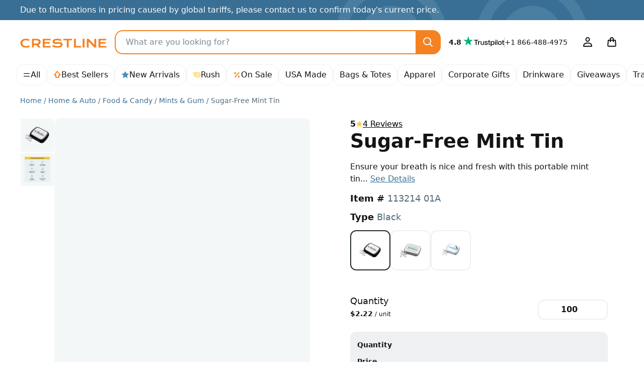

--- FILE ---
content_type: text/html; charset=UTF-8
request_url: https://crestline.com/p/sugar-free-mint-tin-113214?pid=246697
body_size: 55244
content:
<!doctype html><html lang="en"><head> <meta charset="utf-8"> <meta http-equiv="X-UA-Compatible" content="IE=edge"> <meta name="viewport" content="width=device-width, initial-scale=1, shrink-to-fit=no"> <title>Sugar-Free Mint Tin - Promotional Giveaway | Crestline</title> <meta name="description" content="Perfectly sized mint tin features your full color logo on the lid, and comes with your choice of sugar free flavors—Peppermint, Cinnamon, Mixed Fruit, or gluten-free Wintergreen!"> <meta name="author" content="Crestline"> <meta name="img-onerror" content="https://cdns.crestline.com/error/noimage.png"> <link rel="canonical" href="https://crestline.com/p/sugar-free-mint-tin-113214?pid=246697"> <meta property="og:site_name" content="Crestline"> <link rel="dns-prefetch" href="https://cdns.crestline.com/"> <link rel="preconnect" href="https://cdns.crestline.com/"> <meta property="og:url" content="https://crestline.com/p/sugar-free-mint-tin-113214?pid=246697"> <meta property="og:type" content="product"> <meta property="og:title" content="Sugar-Free Mint Tin - Promotional Giveaway"> <meta property="og:image" content="https://cdns.crestline.com/master/113214/web/113214_1.jpg?s=400&thumbnail=400"> <meta property="og:description" content="Perfectly sized mint tin features your full color logo on the lid, and comes with your choice of sugar free flavors—Peppermint, Cinnamon, Mixed Fruit, or gluten-free Wintergreen!"> <meta name="livechat-app" content="gikdtut53m99"> <meta name="cloud-storage" content="https://s3.amazonaws.com/geiger-public-hosted-files-prod/"> <meta name="filestack-key" content="A7RKObYMuRO2ANKcSCaukz"> <meta name="recaptcha-key" content="6Lc7ppkUAAAAAKyLRrzu0YTgvFO_ZcWqCzOrFedw"> <meta name="searchspring-id" content="6ry20f"> <link rel="apple-touch-icon" sizes="180x180" href="/themes/Jazz/favicons/apple-touch-icon.png?id=47e9c3aec67ed6c09c450b74cae51d1b"> <link rel="icon" type="image/png" sizes="32x32" href="/themes/Jazz/favicons/favicon-32x32.png?id=c1b7aaad1c61b263a3a57aafa7ef7b06"> <link rel="icon" type="image/png" sizes="16x16" href="/themes/Jazz/favicons/favicon-16x16.png?id=1f22c6f0fd08e1314fa3e1074b4a9d41"> <link rel="manifest" href="https://crestline.com/favicons/470/site.webmanifest"> <link rel="mask-icon" href="/themes/Jazz/favicons/safari-pinned-tab.svg?id=ad692e5ae03a0bc0a63be72abb2b4cb8" color="#f58220"> <link rel="shortcut icon" href="/themes/Jazz/favicons/favicon.ico?id=e24552ea17a87bac64e3951a29084d59"> <meta name="apple-mobile-web-app-title" content="Crestline"> <meta name="application-name" content="Crestline"> <meta name="msapplication-TileColor" content="#f58220"> <meta name="msapplication-config" content="https://crestline.com/favicons/470/browserconfig.xml"> <meta name="theme-color" content="#2e91b5"> <script src="https://cmp.osano.com/AzyWLCRnlg9xxynS/41fe5fcf-e167-44de-8e69-d8453b1684ef/osano.js"></script> <link rel="stylesheet" href="/themes/Jazz/css/app.min.css?id=65e356f97ce41b6dbc2b831f7d904eaf"> <script src="/js/manifest.js?id=3eb8700c2aba91473c26101e01b87487" defer></script> <script src="/js/vendor.js?id=4bd96c4d3733fb3cb88a91ac70488765" defer></script> <script src="/js/app.js?id=a621adb88c78f339929840aa1a147d1b" defer></script> <script src="/themes/Jazz/js/app.js?id=b3c9c30e2764695b96be9fd93d08c907" defer></script> <style id="product-css">.table-column-hover{background-color:rgba(var(--emphasis-color-rgb),.1)!important}.table-column-hover .stretched-link:focus{outline:0}.has-filestack{position:relative}.has-filestack .fsp-footer,.has-filestack .fsp-header,.has-filestack .fst-sidebar{background:#fff}.has-filestack .fsp-drop-area-container{padding:1rem}.has-filestack .fsp-drop-area{background-color:#fff;border-color:var(--secondary-bg)}.has-filestack .fsp-picker--inline .fsp-picker{background:#fff}.has-filestack .fsp-picker--inline .fsp-modal{background:#fff;border-bottom:0}.has-filestack .fsp-drop-pane__container{background-color:var(--secondary-bg);border:none;border-radius:var(--border-radius-sm);min-height:8rem;padding:1rem}.has-filestack .fsp-drop-pane__drop-zone{cursor:pointer;z-index:1}.has-filestack .fsp-drop-pane__icon{background-color:var(--gray-200);background-image:url("data:image/svg+xml;charset=utf-8,%3Csvg xmlns='http://www.w3.org/2000/svg' width='16' height='16'%3E%3Cpath fill='%23566b78' d='M9 2.667a1 1 0 0 0-2 0V7H2.667a1 1 0 0 0 0 2H7v4.334a1 1 0 0 0 2 0V9h4.334a1 1 0 0 0 0-2H9V2.667Z'/%3E%3C/svg%3E");background-position:50%;background-size:1rem;border-radius:50%;height:1.75rem;padding:0;position:absolute;width:1.75rem}.has-filestack .fsp-drop-pane__text{color:#141414;font-weight:500;margin-top:auto}.filestack-container{min-height:8rem}.wysiwyg>[contenteditable]{display:inline-block;min-height:calc(7.5em + .75rem + var(--border-width)*2);padding:.375rem 1.25rem;transition:border-color .15s ease-in-out,box-shadow .15s ease-in-out;width:100%}.wysiwyg-toolbar :empty:not(use){display:none}.radial-check:checked+img{--radial-check-color:var(--white);background-image:radial-gradient(circle at center,transparent 35%,var(--radial-check-color) 40%,var(--radial-check-color) 50%,transparent 55%)}.radial-check:checked+img.subtle{--radial-check-color:var(--dark-bg-subtle)}.radial-check+img.subtle{--border-color:var(--secondary-border-subtle)}.customize-sku .custom-control-input+label{padding:.75rem}.customize-sku .custom-control-input.active+label,.customize-sku .custom-control-input:checked+label{border-color:#222b30!important}.warning-tooltip{background-color:rgba(255,207,66,.9);border-radius:.25rem;color:#141414;display:none;font-size:.875rem;margin-top:.1rem;max-width:100%;padding:.25rem .5rem;position:absolute;top:100%;z-index:5}.form-control.is-warning~.warning-tooltip{display:block}.col-preview-image{padding:1.375rem}.product-detail .img-responsive-pad{display:block;overflow:hidden;padding:0;position:relative;width:100%}.product-detail .col-preview-image .img-responsive-pad:before,.product-detail .col-preview-image:before{content:"";display:block;padding-top:100%}@supports (cursor:zoom-in){.product-detail .zoomage{cursor:zoom-in}}.product-detail .zoomage .img-zoom{display:none}.product-detail .col-preview-image>.img-responsive-pad,.product-detail .col-preview-image>.img-responsive-pad .img-source{bottom:0;left:0;margin:auto;max-height:100%;max-width:100%;position:absolute;right:0;top:0}.product-detail .col-alt-image-scroll .scroll-item{border-radius:.25rem}.product-detail .col-alt-image-scroll .scroll-item.active{border-color:#222b30!important}.zoomage-modal .modal-body{height:auto;max-width:100%;padding:0}.zoomage-modal .modal-dialog{max-width:100%}.zoomage-modal .modal-content{margin:0 auto;overflow:hidden;width:auto}.zoomage-modal .modal-header{padding-bottom:0}.zoomage-modal .modal-header .btn-close{--bg-opacity:1;align-self:flex-start;background-color:rgba(var(--secondary-bg-rgb),var(--bg-opacity));border-radius:50%;z-index:1}.zoomage-modal .modal-header .btn-close>span{display:none}.modal-video .modal-body{max-width:1280px}.modal-video .modal-content{background-color:#141414;background-image:url('data:image/svg+xml;charset=utf-8,<svg xmlns="http://www.w3.org/2000/svg" viewBox="0 0 100 100" width="4.5rem" height="4.5rem"><g><animateTransform attributeName="transform" type="rotate" from="0 50 50" to="360 50 50" dur="1.3s" repeatCount="indefinite"/><circle cx="50" cy="50" r="45" fill="transparent" stroke="%23788993" stroke-dasharray="295" stroke-linecap="round" stroke-width="10"><animate attributeName="stroke-dashoffset" values="280;280;35;35;280" keyTimes="0;0.25;0.5;0.75;1" dur="1.4s" repeatCount="indefinite"/><animateTransform attributeName="transform" type="rotate" values="0 50 50;0 50 50;45 50 50;45 50 50;360 50 50" keyTimes="0;0.25;0.5;0.75;1" dur="1.4s" repeatCount="indefinite"/></circle></g></svg>');background-position:50%;background-repeat:no-repeat;background-size:4.5rem}#trustpilot.scroll-track{padding-left:4.5rem;padding-right:4.5rem;scroll-padding-left:5.5rem;scroll-padding-right:5.5rem}#customize-toggle[aria-expanded=true]{display:none!important}#customize-submit-fixed{bottom:-100%}#customize-submit-fixed.show{bottom:1rem;left:50%;transform:translateX(-50%)}.ssr-container{min-height:400px}.v-fade-enter,.v-fade-leave-to{opacity:0}.v-fade-enter-to,.v-fade-leave{opacity:1}.v-fade-enter-active,.v-fade-leave-active{transition:opacity .15s linear}@media (min-width:568px){.zoomage-modal .modal-dialog{margin-left:.875rem;margin-right:.875rem}}@media (min-width:768px){.ssr-container{min-height:453px}}@media (min-width:1110px){.product-detail .zoomage .img-zoom{bottom:auto;display:block;left:0;max-height:none;max-width:none;position:absolute;right:auto;top:0;transform-origin:top left}.ssr-container{min-height:514px}}@media (min-width:1650px){.ssr-container{min-height:602.5px}}@media (prefers-reduced-motion:reduce){.v-fade-enter-active,.v-fade-leave-active,.wysiwyg>[contenteditable]{transition:none}}@media (max-width:767.98px){.modal-video{--modal-padding:1.5rem 4rem}}</style> <script type="application/ld+json">{"@context":"https:\/\/schema.org","@type":"Product","name":"Sugar-Free Mint Tin","description":"Perfectly sized mint tin features your full color logo on the lid, and comes with your choice of sugar free flavors—Peppermint, Cinnamon, Mixed Fruit, or gluten-free Wintergreen!","sku":"113214","image":"https:\/\/cdns.crestline.com\/master\/113214\/web\/113214_1.jpg?s=600","brand":{"@type":"Organization","name":"Crestline"},"aggregateRating":{"@type":"AggregateRating","ratingValue":5,"reviewCount":4},"review":[{"@type":"Review","author":{"@type":"Person","name":"Stephanie "},"datePublished":"2023-06-23","reviewBody":"This is our third order of mints. We are very happy, just wish the cinnamon had been available.","reviewRating":{"@type":"Rating","ratingValue":5}},{"@type":"Review","author":{"@type":"Person","name":"Laura "},"datePublished":"2022-03-04","reviewRating":{"@type":"Rating","ratingValue":5}},{"@type":"Review","author":{"@type":"Person","name":"Laura "},"datePublished":"2021-10-22","reviewRating":{"@type":"Rating","ratingValue":5}},{"@type":"Review","author":{"@type":"Person","name":"Amy"},"datePublished":"2016-04-28","name":"Mini Tins","reviewBody":"Everyone of these products were great quality!","reviewRating":{"@type":"Rating","ratingValue":5}}],"offers":[{"@type":"Offer","sku":"513214 01A","price":"274","priceCurrency":"USD","eligibleQuantity":100,"itemCondition":"https:\/\/schema.org\/NewCondition","availability":"https:\/\/schema.org\/InStock","priceValidUntil":"2026-12-31T23:59:59-05:00","name":"(100) BLACK Sugar-Free Mint Tin, FULL COLOR IMPRINT","image":"https:\/\/cdns.crestline.com\/master\/113214\/web\/113214_01A.jpg?s=600","url":"https:\/\/crestline.com\/p\/sugar-free-mints-in-a-small-rectangular-hinged-tin-513214?pid=246697"},{"@type":"Offer","sku":"513214 03W","price":"274","priceCurrency":"USD","eligibleQuantity":100,"itemCondition":"https:\/\/schema.org\/NewCondition","availability":"https:\/\/schema.org\/InStock","priceValidUntil":"2026-12-31T23:59:59-05:00","name":"(100) SILVER Sugar-Free Mint Tin, FULL COLOR IMPRINT","image":"https:\/\/cdns.crestline.com\/master\/113214\/web\/113214_03W.jpg?s=600","url":"https:\/\/crestline.com\/p\/sugar-free-mints-in-a-small-rectangular-hinged-tin-513214?pid=246697"},{"@type":"Offer","sku":"513214 90A","price":"274","priceCurrency":"USD","eligibleQuantity":100,"itemCondition":"https:\/\/schema.org\/NewCondition","availability":"https:\/\/schema.org\/InStock","priceValidUntil":"2026-12-31T23:59:59-05:00","name":"(100) WHITE Sugar-Free Mint Tin, FULL COLOR IMPRINT","image":"https:\/\/cdns.crestline.com\/master\/113214\/web\/113214_90A.jpg?s=600","url":"https:\/\/crestline.com\/p\/sugar-free-mints-in-a-small-rectangular-hinged-tin-513214?pid=246697"}]}</script> <script type="application/ld+json">{"@context":"https:\/\/schema.org","@type":"BreadcrumbList","itemListElement":[{"@type":"ListItem","position":1,"item":{"@type":"Thing","@id":"https:\/\/crestline.com","name":"Home"}},{"@type":"ListItem","position":2,"item":{"@type":"Thing","@id":"https:\/\/crestline.com\/b\/home-and-auto","name":"Home & Auto"}},{"@type":"ListItem","position":3,"item":{"@type":"Thing","@id":"https:\/\/crestline.com\/b\/food-and-candy","name":"Food & Candy"}},{"@type":"ListItem","position":4,"item":{"@type":"Thing","@id":"https:\/\/crestline.com\/b\/mints-and-gum","name":"Mints & Gum"}},{"@type":"ListItem","position":5,"item":{"@type":"Thing","@id":"https:\/\/crestline.com\/p\/sugar-free-mint-tin-113214?pid=246697","name":"Sugar-Free Mint Tin","image":"https:\/\/cdns.crestline.com\/master\/113214\/web\/113214_1.jpg?s=600"}}]}</script> <script async src="https://www.googletagmanager.com/gtag/js?id=G-T5T546DX4F"></script> <script data-cfasync="false" nonce="47619399-a29e-44d1-8943-7fe4e2022902">try{(function(w,d){!function(j,k,l,m){if(j.zaraz)console.error("zaraz is loaded twice");else{j[l]=j[l]||{};j[l].executed=[];j.zaraz={deferred:[],listeners:[]};j.zaraz._v="5874";j.zaraz._n="47619399-a29e-44d1-8943-7fe4e2022902";j.zaraz.q=[];j.zaraz._f=function(n){return async function(){var o=Array.prototype.slice.call(arguments);j.zaraz.q.push({m:n,a:o})}};for(const p of["track","set","ecommerce","debug"])j.zaraz[p]=j.zaraz._f(p);j.zaraz.init=()=>{var q=k.getElementsByTagName(m)[0],r=k.createElement(m),s=k.getElementsByTagName("title")[0];s&&(j[l].t=k.getElementsByTagName("title")[0].text);j[l].x=Math.random();j[l].w=j.screen.width;j[l].h=j.screen.height;j[l].j=j.innerHeight;j[l].e=j.innerWidth;j[l].l=j.location.href;j[l].r=k.referrer;j[l].k=j.screen.colorDepth;j[l].n=k.characterSet;j[l].o=(new Date).getTimezoneOffset();if(j.dataLayer)for(const t of Object.entries(Object.entries(dataLayer).reduce((u,v)=>({...u[1],...v[1]}),{})))zaraz.set(t[0],t[1],{scope:"page"});j[l].q=[];for(;j.zaraz.q.length;){const w=j.zaraz.q.shift();j[l].q.push(w)}r.defer=!0;for(const x of[localStorage,sessionStorage])Object.keys(x||{}).filter(z=>z.startsWith("_zaraz_")).forEach(y=>{try{j[l]["z_"+y.slice(7)]=JSON.parse(x.getItem(y))}catch{j[l]["z_"+y.slice(7)]=x.getItem(y)}});r.referrerPolicy="origin";r.src="/cdn-cgi/zaraz/s.js?z="+btoa(encodeURIComponent(JSON.stringify(j[l])));q.parentNode.insertBefore(r,q)};["complete","interactive"].includes(k.readyState)?zaraz.init():j.addEventListener("DOMContentLoaded",zaraz.init)}}(w,d,"zarazData","script");window.zaraz._p=async d$=>new Promise(ea=>{if(d$){d$.e&&d$.e.forEach(eb=>{try{const ec=d.querySelector("script[nonce]"),ed=ec?.nonce||ec?.getAttribute("nonce"),ee=d.createElement("script");ed&&(ee.nonce=ed);ee.innerHTML=eb;ee.onload=()=>{d.head.removeChild(ee)};d.head.appendChild(ee)}catch(ef){console.error(`Error executing script: ${eb}\n`,ef)}});Promise.allSettled((d$.f||[]).map(eg=>fetch(eg[0],eg[1])))}ea()});zaraz._p({"e":["(function(w,d){})(window,document)"]});})(window,document)}catch(e){throw fetch("/cdn-cgi/zaraz/t"),e;};</script></head><body class=""> <svg aria-hidden="true" style="position: absolute; width: 0; height: 0; overflow: hidden;" xmlns="http://www.w3.org/2000/svg" xmlns:xlink="http://www.w3.org/1999/xlink"><defs><symbol id="icon-search3" viewBox="0 0 24 24"><path d="M14.9 16.32a8 8 0 1 1 1.42-1.41l4.37 4.37a1 1 0 0 1-1.41 1.41ZM10 4a6 6 0 1 0 0 12 6 6 0 0 0 0-12Z"/></symbol><symbol id="icon-arrow-up9" viewBox="0 0 16 16"><path d="M8 .1c.26 0 .5.11.68.31l6 7A.9.9 0 0 1 14 8.9h-2.1V13c0 .5-.4.9-.9.9H5a.9.9 0 0 1-.9-.9V8.9H2a.9.9 0 0 1-.68-1.49l6-7A.9.9 0 0 1 8 .1Zm-4.04 7H5c.5 0 .9.4.9.9v4.1h4.2V8c0-.5.4-.9.9-.9h1.04L8 2.38Z"/></symbol><symbol id="icon-star-full2" viewBox="0 0 16 16"><path d="M8.62 1.46a.67.67 0 0 0-1.24 0L5.85 5.15l-3.97.32a.67.67 0 0 0-.38 1.17l3.03 2.6-.93 3.9a.67.67 0 0 0 1 .72L8 11.77l3.4 2.09a.67.67 0 0 0 1-.73l-.93-3.89 3.03-2.6a.67.67 0 0 0-.38-1.17l-3.98-.32-1.53-3.7Z"/></symbol><symbol id="icon-rush" viewBox="0 0 16 16"><path d="M10.16 9.77a.82.82 0 0 1-.71-.43L8.2 6.87a.8.8 0 1 1 1.42-.73l.88 1.71 1.07-.64a.8.8 0 0 1 .81 1.37l-1.8 1.07a.81.81 0 0 1-.42.11v.01m-.05-7.31c-1.05 0-2.02.3-2.86.81h-6.1a.8.8 0 0 0 0 1.6h4.4c-.3.43-.54.9-.7 1.4h-2.7a.8.8 0 1 0 0 1.6h2.43V8c0 .44.05.86.14 1.27H3.16a.8.8 0 0 0 0 1.6h2.08l.13-.02a5.53 5.53 0 1 0 4.74-8.39m0 9.48a3.95 3.95 0 0 1 0-7.88 3.95 3.95 0 0 1 0 7.88"/></symbol><symbol id="icon-percent" viewBox="0 0 16 16"><path d="M12.59 4.12a.9.9 0 0 0-1.36-1.18l-7.82 8.94a.9.9 0 1 0 1.36 1.18l7.82-8.94Zm-6.22.38a1.87 1.87 0 1 1-3.74 0 1.87 1.87 0 0 1 3.74 0Zm7 6.97a1.87 1.87 0 1 1-3.74 0 1.87 1.87 0 0 1 3.74 0Z"/></symbol><symbol id="icon-leaf2" viewBox="0 0 16 16"><path d="M8.9 14.67a.9.9 0 0 1-1.8 0v-1.81a3.8 3.8 0 0 1-4.95-1.8l-.07-.13a3.88 3.88 0 0 1 .58-4.29L7.33 1.4a.9.9 0 0 1 1.34 0l4.67 5.24a3.88 3.88 0 0 1 .58 4.3l-.06.13a3.8 3.8 0 0 1-4.96 1.8Zm0-4.02a2 2 0 0 0 3.34-.38l.07-.13a2.08 2.08 0 0 0-.31-2.3L8 3.35 4 7.84a2.08 2.08 0 0 0-.3 2.3l.06.13a1.99 1.99 0 0 0 3.34.37V8a.9.9 0 0 1 1.8 0Z"/></symbol><symbol id="icon-arrow-right8" viewBox="0 0 24 24"><path d="M15.2 4.8a1 1 0 1 0-1.4 1.4l4.95 4.8H3a1 1 0 1 0 0 2h15.74l-4.95 4.8a1 1 0 0 0 1.42 1.4l6.5-6.5a1 1 0 0 0 0-1.4l-6.5-6.5Z"/></symbol><symbol id="icon-facebook" viewBox="0 0 24 24"><path d="M12 2c5.52 0 10 4.5 10 10.06 0 5.02-3.66 9.18-8.44 9.94v-7.03h2.33l.45-2.9h-2.78v-1.9c0-.8.39-1.57 1.63-1.57h1.26V6.13s-1.14-.2-2.23-.2c-2.29 0-3.78 1.4-3.78 3.92v2.21H7.9v2.9h2.54V22A10.05 10.05 0 0 1 2 12.06C2 6.5 6.48 2 12 2Z"/></symbol><symbol id="icon-instagram" viewBox="0 0 24 24"><path d="M8.25 3h7.5A5.26 5.26 0 0 1 21 8.25v7.5A5.26 5.26 0 0 1 15.75 21h-7.5A5.26 5.26 0 0 1 3 15.75v-7.5A5.26 5.26 0 0 1 8.25 3Zm-.75 9A4.5 4.5 0 1 0 12 7.5 4.5 4.5 0 0 0 7.5 12Zm9-5.25a.75.75 0 1 0 1.5 0 .75.75 0 0 0-1.5 0ZM9.88 9.88a3 3 0 1 1 4.24 4.24 3 3 0 0 1-4.24-4.24Z"/></symbol><symbol id="icon-linkedin" viewBox="0 0 24 24"><path d="M19.67 3C20.4 3 21 3.58 21 4.29V19.7c0 .71-.6 1.29-1.33 1.29H4.33C3.6 21 3 20.42 3 19.71V4.3C3 3.58 3.6 3 4.33 3h15.34M7.11 6.02c-.93 0-1.53.6-1.53 1.4 0 .79.59 1.41 1.5 1.41h.02c.94 0 1.53-.62 1.53-1.4-.01-.8-.59-1.4-1.52-1.4M5.75 9.93v8.13h2.72V9.94H5.74m4.22 8.13h2.72v-4.54c0-.24.02-.49.09-.66.2-.49.64-.99 1.4-.99.98 0 1.37.75 1.37 1.84v4.35h2.72V13.4c0-2.5-1.34-3.66-3.13-3.66a2.7 2.7 0 0 0-2.45 1.34V9.94H9.96c.04.76 0 8.13 0 8.13"/></symbol><symbol id="icon-pinterest" viewBox="0 0 24 24"><path d="M2 12a10 10 0 0 0 5.99 9.16c-.03-.7 0-1.54.17-2.3l1.29-5.45s-.32-.63-.32-1.58c0-1.48.86-2.59 1.93-2.59.9 0 1.34.69 1.34 1.5 0 .92-.58 2.29-.88 3.55-.25 1.06.53 1.93 1.58 1.93 1.9 0 3.17-2.43 3.17-5.32 0-2.19-1.48-3.83-4.16-3.83a4.73 4.73 0 0 0-4.92 4.79c0 .87.25 1.49.66 1.96.18.22.2.3.14.56l-.2.8c-.07.25-.28.34-.5.25-1.4-.57-2.05-2.1-2.05-3.82 0-2.84 2.4-6.25 7.14-6.25 3.82 0 6.33 2.77 6.33 5.73 0 3.92-2.18 6.85-5.4 6.85-1.07 0-2.09-.58-2.43-1.24l-.7 2.75a8.38 8.38 0 0 1-1.01 2.14A10.01 10.01 0 0 0 22 12a10 10 0 0 0-20 0Z"/></symbol><symbol id="icon-youtube" viewBox="0 0 24 24"><path d="M15.2 12 10 15V9ZM12 5s-6.25 0-7.81.42a2.5 2.5 0 0 0-1.77 1.77C2 8.74 2 12 2 12s0 3.25.42 4.81a2.5 2.5 0 0 0 1.77 1.77C5.75 19 12 19 12 19s6.25 0 7.81-.42a2.5 2.5 0 0 0 1.77-1.77C22 15.26 22 12 22 12s0-3.25-.42-4.81a2.5 2.5 0 0 0-1.77-1.77C18.26 5 12 5 12 5Z"/></symbol><symbol id="icon-user4" viewBox="0 0 24 24"><path d="M16.5 6.5a4.5 4.5 0 1 1-9 0 4.5 4.5 0 0 1 9 0ZM12 4a2.5 2.5 0 1 0 0 5 2.5 2.5 0 0 0 0-5Zm0 8.5c-3.49 0-5.76 1.14-6.96 1.98a3.73 3.73 0 0 0-1.45 2.4l-.57 2.93A1 1 0 0 0 4 21h16a1 1 0 0 0 .98-1.19l-.57-2.93a3.73 3.73 0 0 0-1.45-2.4A11.96 11.96 0 0 0 12 12.5Zm-5.81 3.62A9.96 9.96 0 0 1 12 14.5c3.02 0 4.9.98 5.81 1.62.3.21.53.6.64 1.15l.34 1.73H5.2l.34-1.73c.1-.55.33-.94.64-1.15Z"/></symbol><symbol id="icon-bag" viewBox="0 0 24 24"><path d="M16 6v1h3a1 1 0 0 1 1 .92l.82 9.83a3 3 0 0 1-3 3.25H6.18a3 3 0 0 1-2.99-3.25L4 7.92A1 1 0 0 1 5 7h3V6a4 4 0 0 1 8 0Zm-6 3v2a1 1 0 0 1-2 0V9H5.92l-.74 8.92a1 1 0 0 0 1 1.08h11.65a1 1 0 0 0 1-1.08L18.07 9H16v2a1 1 0 0 1-2 0V9Zm4-2V6a2 2 0 0 0-4 0v1Z"/></symbol><symbol id="icon-menu" viewBox="0 0 24 24"><path d="M20 15a1 1 0 0 1 0 2H4a1 1 0 0 1 0-2Zm0-8a1 1 0 0 1 0 2H4a1 1 0 0 1 0-2Z"/></symbol><symbol id="icon-arrow-left3" viewBox="0 0 16 16"><path d="M10.7 3.3a1 1 0 0 1 0 1.4L7.42 8l3.3 3.3a1 1 0 0 1-1.42 1.4l-4-4a1 1 0 0 1 0-1.4l4-4a1 1 0 0 1 1.42 0Z"/></symbol><symbol id="icon-arrow-right3" viewBox="0 0 16 16"><path d="M10.7 7.3a1 1 0 0 1 0 1.4l-4 4a1 1 0 0 1-1.4-1.4L8.58 8l-3.3-3.3a1 1 0 0 1 1.42-1.4l4 4Z"/></symbol><symbol id="icon-info" viewBox="0 0 24 24"><path d="M13.31 8.3a1.3 1.3 0 1 1-2.6 0 1.3 1.3 0 0 1 2.6 0ZM13 16.5a1 1 0 0 1-2 0V12a1 1 0 0 1 2 0ZM2 12a10 10 0 1 1 20 0 10 10 0 0 1-20 0Zm10 8a8 8 0 1 0 0-16 8 8 0 0 0 0 16Z"/></symbol><symbol id="icon-file-empty" viewBox="0 0 24 24"><path d="M13.59 2a2 2 0 0 1 1.41.59L19.41 7A2 2 0 0 1 20 8.41V20a2 2 0 0 1-2 2H6a2 2 0 0 1-2-2V4a2 2 0 0 1 2-2Zm-1.6 2H6v16h12V10h-4.1A1.9 1.9 0 0 1 12 8.1Zm5.8 4.2-4-4v3.9a.1.1 0 0 0 .1.1Z"/></symbol><symbol id="icon-bold" viewBox="0 0 16 16"><path d="M10.024 7.453v-0.135c1.817-0.337 3.954-1.262 3.954-3.651 0-1.211-0.572-2.221-1.497-2.81-0.959-0.622-2.204-0.858-4.122-0.858h-7.352v0.875c1.767 0.168 2.019 0.32 2.019 2.423v9.388c0 2.059-0.238 2.245-2.025 2.424v0.891h6.265c2.103 0 4.004-0.37 5.266-1.060 1.447-0.757 2.355-2.053 2.355-3.668 0-2.355-1.918-3.499-4.862-3.819zM6 2.406c0-0.505 0.050-0.858 0.219-1.043 0.151-0.135 0.589-0.32 1.144-0.32 1.38 0 2.726 0.841 2.726 3.079 0 2.002-1.11 2.927-3.533 2.927l-0.555-0v-4.643zM7.885 14.94c-1.38 0.034-1.885-0.488-1.885-2.322h0v-4.559h0.488c2.911 0 4.391 1.178 4.391 3.483 0 2.372-1.598 3.382-2.995 3.399z"/></symbol><symbol id="icon-italic" viewBox="0 0 16 16"><path d="M14 0v1h-2.040l-5.25 14h2.29v1h-7v-1h2.040l5.25-14h-2.29v-1z"/></symbol><symbol id="icon-underline" viewBox="0 0 16 16"><path d="M2 14h12v2h-12zM11 0h3v1h-1v7c0 2.761-2.239 5-5 5s-5-2.239-5-5v-7h-1v-1h4v1h-1v7c0 1.654 1.57 3.125 3.5 3.125s3.5-1.471 3.5-3.125v-7h-1v-1z"/></symbol><symbol id="icon-strikethrough" viewBox="0 0 16 16"><path d="M15 8v1h-2.842c0.532 0.715 0.842 1.575 0.842 2.5 0 2.485-2.239 4.5-5 4.5-2.574 0-4.693-1.75-4.969-4h2.031c0.109 0.442 0.363 0.855 0.741 1.195 0.577 0.519 1.357 0.805 2.198 0.805s1.621-0.286 2.198-0.805c0.517-0.466 0.802-1.068 0.802-1.695s-0.285-1.23-0.802-1.695c-0.576-0.519-1.357-0.805-2.198-0.805h-7v-1h14zM8 7h-4.158c-0.532-0.715-0.842-1.575-0.842-2.5 0-2.485 2.239-4.5 5-4.5 2.574 0 4.693 1.75 4.969 4h-2.031c-0.11-0.442-0.363-0.855-0.741-1.195-0.576-0.519-1.357-0.805-2.198-0.805s-1.621 0.286-2.198 0.805c-0.517 0.466-0.802 1.068-0.802 1.695s0.285 1.23 0.802 1.695c0.577 0.519 1.357 0.805 2.198 0.805z"/></symbol><symbol id="icon-paragraph-left3" viewBox="0 0 16 16"><path d="M0 1h16v2h-16zM0 5h10v2h-10zM0 13h10v2h-10zM0 9h16v2h-16z"/></symbol><symbol id="icon-paragraph-center3" viewBox="0 0 16 16"><path d="M0 1h16v2h-16zM3 5h10v2h-10zM3 13h10v2h-10zM0 9h16v2h-16z"/></symbol><symbol id="icon-paragraph-right3" viewBox="0 0 16 16"><path d="M0 1h16v2h-16zM6 5h10v2h-10zM6 13h10v2h-10zM0 9h16v2h-16z"/></symbol><symbol id="icon-paragraph-justify3" viewBox="0 0 16 16"><path d="M0 1h16v2h-16zM0 9h16v2h-16zM0 5h16v2h-16zM0 13h16v2h-16z"/></symbol><symbol id="icon-clear-formatting" viewBox="0 0 16 16"><path d="M0 14h9v2h-9zM14 2h-4.727l-2.871 11h-2.067l2.871-11h-4.205v-2h11zM14.528 16l-2.028-2.028-2.028 2.028-0.972-0.972 2.028-2.028-2.028-2.028 0.972-0.972 2.028 2.028 2.028-2.028 0.972 0.972-2.028 2.028 2.028 2.028z"/></symbol><symbol id="icon-tshirt" viewBox="0 0 24 24"><path d="M3.56 4.66A5 5 0 0 1 7.3 3h1.23a1 1 0 0 1 1 .89c.03.3.11.47.19.57.07.1.18.2.37.28.4.19 1.03.26 1.92.26s1.53-.07 1.94-.26a.9.9 0 0 0 .38-.28c.07-.1.15-.28.19-.57A1 1 0 0 1 15.5 3h1.23a5 5 0 0 1 3.73 1.67l2.29 2.57a1 1 0 0 1 .09 1.2l-2 3.1A1 1 0 0 1 20 12h-1v8a1 1 0 0 1-1 1H6a1 1 0 0 1-1-1v-8H4a1 1 0 0 1-.84-.46l-2-3.1a1 1 0 0 1 .1-1.2ZM7.3 5a3 3 0 0 0-2.24 1l-1.8 2 1.3 2H6a1 1 0 0 1 1 1v8h10v-8a1 1 0 0 1 1-1h1.46l1.29-2-1.78-2a3 3 0 0 0-2.24-1h-.45c-.1.23-.2.44-.35.64a2.9 2.9 0 0 1-1.17.93A7 7 0 0 1 12 7c-.9 0-1.92-.06-2.75-.44a2.87 2.87 0 0 1-1.16-.92A2.85 2.85 0 0 1 7.74 5Z"/></symbol><symbol id="icon-warning2" viewBox="0 0 16 16"><path d="M15.781 14.309v0l-6.829-13.611c-0.262-0.465-0.606-0.698-0.951-0.698s-0.69 0.233-0.951 0.698l-6.829 13.611c-0.523 0.93-0.078 1.691 0.989 1.691h13.583c1.067 0 1.512-0.761 0.989-1.691zM8 14c-0.552 0-1-0.448-1-1s0.448-1 1-1c0.552 0 1 0.448 1 1s-0.448 1-1 1zM9 10c0 0.552-0.448 1-1 1s-1-0.448-1-1v-3c0-0.552 0.448-1 1-1s1 0.448 1 1v3z"/></symbol><symbol id="icon-paint-format" viewBox="0 0 24 24"><path d="M21 22H4a1 1 0 0 1-.93-1.37l.79-1.96a2 2 0 0 0 .14-.75V12a3 3 0 0 1 3-3h2.87l-.49-3.9a3.65 3.65 0 1 1 7.24 0L16.13 9H19a3 3 0 0 1 3 3v9a1 1 0 0 1-1 1Zm-4-2h3v-5H6v2.92a4 4 0 0 1-.29 1.49l-.23.59H15v-2.5a1 1 0 0 1 2 0ZM6 13h14v-1a1 1 0 0 0-1-1h-4a1 1 0 0 1-1-1.12l.64-5.03a1.65 1.65 0 1 0-3.28 0L12 9.88A1 1 0 0 1 11 11H7a1 1 0 0 0-1 1Z"/></symbol><symbol id="icon-cart-add" viewBox="0 0 16 16"><path d="M13 12h-8.5c-0.504 0-0.93-0.376-0.992-0.876l-0.89-7.124h-1.617c-0.552 0-1-0.448-1-1s0.448-1 1-1h2.5c0.504 0 0.93 0.376 0.992 0.876l0.891 7.124h6.863l1.793-6.275c0.152-0.531 0.705-0.838 1.236-0.687s0.839 0.705 0.687 1.236l-2 7c-0.123 0.429-0.515 0.725-0.962 0.725zM4 14.5c0-0.828 0.672-1.5 1.5-1.5s1.5 0.672 1.5 1.5c0 0.828-0.672 1.5-1.5 1.5s-1.5-0.672-1.5-1.5zM10 14.5c0-0.828 0.672-1.5 1.5-1.5s1.5 0.672 1.5 1.5c0 0.828-0.672 1.5-1.5 1.5s-1.5-0.672-1.5-1.5zM12 7h-2v2h-2v-2h-2v-2h2v-2h2v2h2z"/></symbol><symbol id="icon-arrow-down3" viewBox="0 0 16 16"><path d="M3.3 5.3a1 1 0 0 1 1.4 0L8 8.58l3.3-3.3a1 1 0 1 1 1.4 1.42l-4 4a1 1 0 0 1-1.4 0l-4-4a1 1 0 0 1 0-1.42Z"/></symbol><symbol id="icon-circle-small" viewBox="0 0 16 16"><path d="M11 8a3 3 0 1 1-6 0 3 3 0 0 1 6 0Z"/></symbol><symbol id="icon-cross3" viewBox="0 0 16 16"><path d="M4.7 3.3a1 1 0 0 0-1.4 1.4L6.58 8l-3.3 3.3a1 1 0 1 0 1.42 1.4L8 9.42l3.3 3.3a1 1 0 0 0 1.4-1.42L9.42 8l3.3-3.3a1 1 0 0 0-1.42-1.4L8 6.58l-3.3-3.3Z"/></symbol><symbol id="icon-arrow-up8" viewBox="0 0 24 24"><path d="M4.8 8.8a1 1 0 0 0 1.4 1.4L11 5.27V21a1 1 0 0 0 2 0V5.25l4.8 4.96a1 1 0 0 0 1.4-1.42l-6.5-6.5a1 1 0 0 0-1.4 0L4.8 8.8Z"/></symbol><symbol id="icon-power2" viewBox="0 0 16 16"><path d="M9.43.2A.85.85 0 0 1 10 1v4.98h3.13a.85.85 0 0 1 .67 1.37l-6.3 8.17A.85.85 0 0 1 6 15v-4.98H2.86a.85.85 0 0 1-.67-1.37L8.49.48A.85.85 0 0 1 9.42.2ZM4.59 8.31h2.25c.47 0 .85.38.85.85v3.33l3.72-4.82H9.15a.85.85 0 0 1-.85-.85V3.5Z"/></symbol><symbol id="icon-coin-dollar" viewBox="0 0 24 24"><path d="M12 6a1 1 0 0 0-1 1v.64a3.67 3.67 0 0 0-.62.2c-.5.23-.9.54-1.18.93-.28.4-.42.86-.42 1.39 0 .64.2 1.15.63 1.53a4 4 0 0 0 1.75.85l.95.23c.31.08.58.17.8.26.22.1.4.2.5.34a.72.72 0 0 1 .18.5c0 .2-.06.39-.2.55a1.25 1.25 0 0 1-.53.38 2.21 2.21 0 0 1-.82.14c-.32 0-.6-.05-.85-.15a1.4 1.4 0 0 1-.6-.44c-.27-.35-.6-.73-1.04-.73h-.07c-.51 0-.94.43-.8.92.08.24.19.46.32.66.3.42.7.74 1.22.96.24.1.5.18.78.23V17a1 1 0 1 0 2 0v-.59c.32-.05.62-.13.88-.24.5-.22.9-.52 1.16-.91.27-.4.4-.86.41-1.4a2.32 2.32 0 0 0-.2-.96 2.18 2.18 0 0 0-.54-.73 3.19 3.19 0 0 0-.83-.53 5.53 5.53 0 0 0-1.05-.34l-.78-.18a4.6 4.6 0 0 1-.54-.16 2.3 2.3 0 0 1-.44-.21 1.02 1.02 0 0 1-.3-.3.72.72 0 0 1-.1-.42c0-.18.05-.35.16-.5.11-.15.27-.26.48-.34a2.01 2.01 0 0 1 .76-.13 1.74 1.74 0 0 1 1.14.35 9.8 9.8 0 0 1 .16.15c.3.28.63.58 1.03.58.51 0 .95-.43.76-.91a2.32 2.32 0 0 0-.25-.46c-.27-.4-.64-.7-1.13-.92-.24-.11-.5-.2-.78-.25V7a1 1 0 0 0-1-1Z"/><path d="M22 12a10 10 0 1 1-20 0 10 10 0 0 1 20 0ZM12 4a8 8 0 1 0 0 16 8 8 0 0 0 0-16Z"/></symbol><symbol id="icon-star-empty3" viewBox="0 0 16 16"><path d="M14.12 5.47c.59.04.83.78.38 1.17l-3.03 2.6.93 3.9a.67.67 0 0 1-1 .72L8 11.77l-3.4 2.09a.67.67 0 0 1-1-.73l.93-3.89-3.03-2.6a.67.67 0 0 1 .38-1.17l3.98-.32 1.52-3.7a.67.67 0 0 1 1.24 0l1.53 3.7ZM8.97 6.76 8 4.4l-.97 2.35-2.54.2 1.93 1.67-.59 2.48L8 9.78l2.17 1.33-.6-2.48 1.94-1.67Z"/></symbol><symbol id="icon-cog" viewBox="0 0 16 16"><path d="M8.68 12.5a.82.82 0 0 1 .56-.68 4.06 4.06 0 0 0 1.45-.83.82.82 0 0 1 .86-.14l.98.41.55-.96-.85-.64a.8.8 0 0 1-.31-.82 3.93 3.93 0 0 0 0-1.68.83.83 0 0 1 .31-.82l.85-.64-.55-.96-.98.41a.82.82 0 0 1-.86-.14 3.94 3.94 0 0 0-1.45-.84.81.81 0 0 1-.56-.67l-.13-1.05H7.44L7.31 3.5a.82.82 0 0 1-.56.67c-.54.17-1.02.45-1.45.83a.82.82 0 0 1-.86.15l-.98-.41-.55.96.85.64a.8.8 0 0 1 .31.82 3.93 3.93 0 0 0 0 1.67.84.84 0 0 1-.31.83l-.85.64.55.96.98-.41a.82.82 0 0 1 .86.14c.42.38.91.66 1.45.83.3.1.52.37.56.68l.13 1.05h1.11Zm4.95-3.86 1.03.77c.32.25.42.7.21 1.06l-1.27 2.21c-.2.35-.64.5-1.02.34l-1.19-.5c-.35.26-.73.48-1.13.65l-.16 1.28c-.05.4-.4.71-.81.71H6.74a.81.81 0 0 1-.81-.71l-.16-1.28c-.4-.17-.78-.39-1.13-.65l-1.19.5a.81.81 0 0 1-1.02-.34l-1.27-2.21a.82.82 0 0 1 .22-1.06l1.03-.77a4.73 4.73 0 0 1 0-1.3l-1.03-.77a.81.81 0 0 1-.22-1.06L2.43 3.3c.2-.34.64-.5 1.02-.34l1.19.5c.35-.26.73-.48 1.13-.65l.16-1.28c.05-.4.4-.71.81-.71h2.55c.41 0 .76.31.81.72l.16 1.28c.39.17.78.39 1.13.65l1.19-.5a.82.82 0 0 1 1.02.34l1.27 2.21c.2.36.11.81-.22 1.06l-1.03.77a4.63 4.63 0 0 1 0 1.3ZM8 6.52a1.48 1.48 0 1 0 0 2.96 1.48 1.48 0 0 0 0-2.96Zm0 4.59A3.1 3.1 0 1 1 8 4.9a3.1 3.1 0 0 1 0 6.21Z"/></symbol><symbol id="icon-clock" viewBox="0 0 16 16"><path d="m8.9 8.15 1.33 1.48a.9.9 0 1 1-1.33 1.2L7.33 9.1a.9.9 0 0 1-.23-.6V5a.9.9 0 0 1 1.8 0ZM15 8A7 7 0 1 1 1 8a7 7 0 0 1 14 0ZM8 2.8a5.2 5.2 0 1 0 0 10.4A5.2 5.2 0 0 0 8 2.8Z"/></symbol><symbol id="icon-meter" viewBox="0 0 16 16"><path d="m2.72 5.66.03.04 1.22 1.21-.15.17a5.7 5.7 0 0 0-1.59 3.96.88.88 0 1 1-1.76 0c0-1.94.75-3.8 2.09-5.2l.16-.17Zm9.88-.58h-.01l-.03.04-1.22 1.22-.15-.1a5.73 5.73 0 0 0-6.41 0l-.15.1-.02-.01-1.23-1.24.21-.14a7.48 7.48 0 0 1 8.8-.02Zm.83.75h-.01a7.45 7.45 0 0 1 2.11 5.2c0 .5-.39.88-.88.88a.87.87 0 0 1-.88-.88c0-1.48-.58-2.9-1.6-3.96l-.15-.15.03-.04 1.22-1.22Zm-3.99 4.25c.59.3.84 1.07.56 1.7-.14.32-.39.54-.7.66-.12.03-.25.05-.37.05-.18 0-.36-.04-.52-.13-1.33-1-2.62-2.05-3.87-3.15a.22.22 0 0 1-.05-.27.2.2 0 0 1 .23-.12c1.27.31 4.28 1.04 4.72 1.27Z"/></symbol><symbol id="icon-heart-gift" viewBox="0 0 16 16"><path d="M15.31 9.83c.32.25.45.6.39 1.05-.03.23-.13.44-.28.62l-1.32 1.76c-.13.14-.2.21-.3.28-.64.46-1.33.84-2.05 1.16-.33.15-.67.31-1.03.5-.27.15-.57.22-.87.22l-.28-.01-5.6-1a.87.87 0 0 0-.5.06l-.78.34a.72.72 0 1 1-.57-1.33l.78-.34c.42-.19.88-.24 1.33-.16l5.58.99c.08 0 .17-.01.24-.05.38-.2.75-.37 1.1-.54.67-.32 1.25-.59 1.8-1l1.09-1.43-.15.07a6.3 6.3 0 0 0-.55.42c-.48.41-1.36.69-2.13.94-.25.08-.84.15-1.01.22-.18.04-.37.04-.56 0l-3.45-.54a.73.73 0 0 1 .23-1.43l3.47.54c.47.09.57-.42.39-.52-.02-.04-.49-.19-.64-.24a6.95 6.95 0 0 0-.73-.17c-.53-.12-1.12-.24-1.67-.6-.55-.36-1.84-1.22-4.45-.1l-1.5.64a.72.72 0 0 1-.95-.38.72.72 0 0 1 .38-.95l1.49-.64c3.35-1.44 5.16-.23 5.84.23.35.2.74.34 1.15.39.3.05.58.12.87.2.51.17 1.41.47 1.63 1.37.01.09 0 .19 0 .28.31-.12.59-.25.73-.36.23-.19.47-.36.72-.53.74-.47 1.6-.46 2.2.02Zm-4.79-2.37a.85.85 0 0 1-.6.26.81.81 0 0 1-.6-.26L6.83 4.9c-1.06-1.1-1.15-2.56-.2-3.54.48-.5 1.13-.78 1.83-.78.52 0 1.02.16 1.45.44a2.56 2.56 0 0 1 3.28.34c.95.98.87 2.44-.2 3.54Zm-.3-4.84h-.6L9.4 2.4a1.18 1.18 0 0 0-1.75-.07c-.65.67.05 1.46.2 1.61L9.93 6.1l2.08-2.15c.15-.15.84-.94.2-1.6a1.13 1.13 0 0 0-.83-.36c-.33 0-.63.13-.93.42l-.22.22Z"/></symbol></defs></svg> <a class="visually-hidden-focusable" href="#content">Skip to main content</a> <div id="promo-banner" class="alert bg-owl" role="alert" > Due to fluctuations in pricing caused by global tariffs, please contact us to confirm today&#039;s current price. </div> <header id="header" class="bg-body sticky-top"> <nav class="navbar navbar-expand-lg"> <div class="container-fluid gap-2"> <a href="https://crestline.com" class="navbar-brand"> <img src="/themes/Jazz/images/crestline.svg?id=d958529ea89c5eed8cbfc15952bc16f3" alt="Crestline" width="172" height="18"> </a> <form method="GET" action="https://crestline.com/search" class="searchbar flex-grow-1 order-3 order-sm-0" role="search"> <label for="ss_autocomplete_input" class="visually-hidden-focusable">Product Search</label> <div class="input-group rounded"> <input type="search" id="ss_autocomplete_input" name="q" class="bg-transparent form-control ss__autocomplete__input" value="" autocomplete="off" placeholder="What are you looking for?"> <button type="submit" class="btn btn-primary dark fs-5 icon-link text-lighter"> <span class="visually-hidden">Search</span> <svg class="bi"><use href="#icon-search3"></use></svg> </button> </div></form> <div class="offcanvas offcanvas-start flex-grow-0" tabindex="-1" id="primary-nav"> <button type="button" class="btn-close btn-close-white d-lg-none" tabindex="-1" data-bs-dismiss="offcanvas" aria-label="Close"></button> <div class="offcanvas-body"> <div class="d-lg-none"> <ul class="navbar-nav mb-4"> <li class="nav-item dropend"> <a href="https://crestline.com/b/top-sellers" class="d-flex dropdown-toggle align-items-center justify-content-between nav-link" > <span class="icon-link"> <svg class="bi text-primary"><use href="#icon-arrow-up9"></use></svg> Best Sellers </span> </a> </li> <li class="nav-item dropend"> <a href="https://crestline.com/b/new-products" class="d-flex dropdown-toggle align-items-center justify-content-between nav-link" > <span class="icon-link"> <svg class="bi text-info"><use href="#icon-star-full2"></use></svg> New Arrivals </span> </a> </li> <li class="nav-item dropend"> <a href="https://crestline.com/b/24-hour-rush-products" class="d-flex dropdown-toggle align-items-center justify-content-between nav-link" > <span class="icon-link"> <svg class="bi text-warning"><use href="#icon-rush"></use></svg> Rush </span> </a> </li> <li class="nav-item dropend"> <a href="https://crestline.com/b/deals" class="d-flex dropdown-toggle align-items-center justify-content-between nav-link" > <span class="icon-link"> <svg class="bi text-primary"><use href="#icon-percent"></use></svg> On Sale </span> </a> </li> <li class="nav-item dropend"> <a href="https://crestline.com/b/made-in-usa" class="d-flex dropdown-toggle align-items-center justify-content-between nav-link" > <span class="icon-link"> USA Made </span> </a> </li> <li class="nav-item dropend"> <a href="https://crestline.com/b/bags-and-totes" class="d-flex dropdown-toggle align-items-center justify-content-between nav-link" data-bs-toggle="offcanvas" data-bs-target="#offcanvas-nav-113344" aria-controls="offcanvas-nav-113344" aria-expanded="false"> <span class="icon-link"> Bags &amp; Totes </span> </a> </li> <li class="nav-item dropend"> <a href="https://crestline.com/b/apparel" class="d-flex dropdown-toggle align-items-center justify-content-between nav-link" data-bs-toggle="offcanvas" data-bs-target="#offcanvas-nav-116033" aria-controls="offcanvas-nav-116033" aria-expanded="false"> <span class="icon-link"> Apparel </span> </a> </li> <li class="nav-item dropend"> <a href="https://crestline.com/b/corporate-gifts" class="d-flex dropdown-toggle align-items-center justify-content-between nav-link" data-bs-toggle="offcanvas" data-bs-target="#offcanvas-nav-113345" aria-controls="offcanvas-nav-113345" aria-expanded="false"> <span class="icon-link"> Corporate Gifts </span> </a> </li> <li class="nav-item dropend"> <a href="https://crestline.com/b/drinkware" class="d-flex dropdown-toggle align-items-center justify-content-between nav-link" data-bs-toggle="offcanvas" data-bs-target="#offcanvas-nav-113346" aria-controls="offcanvas-nav-113346" aria-expanded="false"> <span class="icon-link"> Drinkware </span> </a> </li> <li class="nav-item dropend"> <a href="https://crestline.com/b/giveaways" class="d-flex dropdown-toggle align-items-center justify-content-between nav-link" > <span class="icon-link"> Giveaways </span> </a> </li> <li class="nav-item dropend"> <a href="https://crestline.com/b/tradeshow-and-events" class="d-flex dropdown-toggle align-items-center justify-content-between nav-link" data-bs-toggle="offcanvas" data-bs-target="#offcanvas-nav-113347" aria-controls="offcanvas-nav-113347" aria-expanded="false"> <span class="icon-link"> Trade Show </span> </a> </li> <li class="nav-item dropend"> <a href="https://crestline.com/b/free-setup" class="d-flex dropdown-toggle align-items-center justify-content-between nav-link" > <span class="icon-link"> Free Setup </span> </a> </li> <li class="nav-item dropend"> <a href="https://crestline.com/b/all-pens" class="d-flex dropdown-toggle align-items-center justify-content-between nav-link" > <span class="icon-link"> Pens </span> </a> </li> <li class="nav-item dropend"> <a href="https://crestline.com/b/eco-friendly" class="d-flex dropdown-toggle align-items-center justify-content-between nav-link" > <span class="icon-link"> <svg class="bi text-success-emphasis" style="color:rgb(0, 154, 68);"><use href="#icon-leaf2"></use></svg> Eco-Friendly </span> </a> </li> <li class="nav-item dropend"> <a href="https://crestline.com/b/shop-by" class="d-flex dropdown-toggle align-items-center justify-content-between nav-link" data-bs-toggle="offcanvas" data-bs-target="#offcanvas-nav-113351" aria-controls="offcanvas-nav-113351" aria-expanded="false"> <span class="icon-link"> Shop by Industry </span> </a> </li> <li class="nav-item dropend"> <a href="https://crestline.com/b/shop-by" class="d-flex dropdown-toggle align-items-center justify-content-between nav-link" data-bs-toggle="offcanvas" data-bs-target="#offcanvas-nav-113352" aria-controls="offcanvas-nav-113352" aria-expanded="false"> <span class="icon-link"> Shop by Theme </span> </a> </li> <li class="nav-item dropend"> <a href="https://crestline.com/c/promotional-branding-strategies" class="d-flex dropdown-toggle align-items-center justify-content-between nav-link" > <span class="icon-link"> Blog </span> </a> </li> </ul> <p class="small text-muted">Shop by Category</p> <ul class="navbar-nav mb-4"> <li class="nav-item dropend"> <a href="https://crestline.com/b/bags-and-totes" class="d-flex dropdown-toggle align-items-center justify-content-between nav-link" > <span class="icon-link"> Bags &amp; Totes </span> </a> </li> <li class="nav-item dropend"> <a href="https://crestline.com/b/apparel" class="d-flex dropdown-toggle align-items-center justify-content-between nav-link" > <span class="icon-link"> Apparel </span> </a> </li> <li class="nav-item dropend"> <a href="https://crestline.com/b/drinkware" class="d-flex dropdown-toggle align-items-center justify-content-between nav-link" > <span class="icon-link"> Drinkware </span> </a> </li> <li class="nav-item dropend"> <a href="https://crestline.com/b/health-and-wellness" class="d-flex dropdown-toggle align-items-center justify-content-between nav-link" > <span class="icon-link"> Health &amp; Wellness </span> </a> </li> <li class="nav-item dropend"> <a href="https://crestline.com/b/home-and-auto" class="d-flex dropdown-toggle align-items-center justify-content-between nav-link" > <span class="icon-link"> Home &amp; Auto </span> </a> </li> <li class="nav-item dropend"> <a href="https://crestline.com/b/office-and-technology" class="d-flex dropdown-toggle align-items-center justify-content-between nav-link" > <span class="icon-link"> Office &amp; Tech </span> </a> </li> <li class="nav-item dropend"> <a href="https://crestline.com/b/shop-by" class="d-flex dropdown-toggle align-items-center justify-content-between nav-link" > <span class="icon-link"> Shop By </span> </a> </li> <li class="nav-item dropend"> <a href="https://crestline.com/b/sports-and-outdoor" class="d-flex dropdown-toggle align-items-center justify-content-between nav-link" > <span class="icon-link"> Sports &amp; Outdoor </span> </a> </li> <li class="nav-item dropend"> <a href="https://crestline.com/b/tradeshow-and-events" class="d-flex dropdown-toggle align-items-center justify-content-between nav-link" > <span class="icon-link"> Tradeshow &amp; Events </span> </a> </li> <li class="nav-item dropend"> <a href="https://crestline.com/b/writing-instruments" class="d-flex dropdown-toggle align-items-center justify-content-between nav-link" > <span class="icon-link"> Writing </span> </a> </li> </ul> <ul class="navbar-nav gap-0 mb-4"> <li class="nav-item dropend py-2 border-bottom"> <button type="button" class="d-flex dropdown-toggle align-items-center justify-content-between nav-link w-100" data-bs-toggle="offcanvas" data-bs-target="#offcanvas-nav-113304" aria-controls="offcanvas-nav-113304" aria-expanded="false"> <span class="icon-link"> Services </span> </button> </li> <li class="nav-item dropend py-2 border-bottom"> <button type="button" class="d-flex dropdown-toggle align-items-center justify-content-between nav-link w-100" data-bs-toggle="offcanvas" data-bs-target="#offcanvas-nav-113305" aria-controls="offcanvas-nav-113305" aria-expanded="false"> <span class="icon-link"> About Promo </span> </button> </li> <li class="nav-item dropend py-2 border-bottom"> <button type="button" class="d-flex dropdown-toggle align-items-center justify-content-between nav-link w-100" data-bs-toggle="offcanvas" data-bs-target="#offcanvas-nav-113306" aria-controls="offcanvas-nav-113306" aria-expanded="false"> <span class="icon-link"> Order Support </span> </button> </li> <li class="nav-item dropend py-2 border-bottom"> <button type="button" class="d-flex dropdown-toggle align-items-center justify-content-between nav-link w-100" data-bs-toggle="offcanvas" data-bs-target="#offcanvas-nav-113307" aria-controls="offcanvas-nav-113307" aria-expanded="false"> <span class="icon-link"> Explore </span> </button> </li> <li class="nav-item dropend py-2"> <button type="button" class="d-flex dropdown-toggle align-items-center justify-content-between nav-link w-100" data-bs-toggle="offcanvas" data-bs-target="#offcanvas-nav-113308" aria-controls="offcanvas-nav-113308" aria-expanded="false"> <span class="icon-link"> Crestline </span> </button> </li> </ul> </div> <div class="navbar-nav flex-row gap-lg-3 mx-lg-3 small"> <a href="https://www.trustpilot.com/review/crestline.com" class="nav-link p-0 trustpilot-logo" rel="noopener noreferrer" target="_blank"> <span class="fw-bold">4.8</span> <svg xmlns="http://www.w3.org/2000/svg" viewBox="0 0 126 31"><path fill="#191919" d="M33.075 11.07h12.743v2.364h-5.01v13.29h-2.756v-13.29h-4.988V11.07h.01zm12.199 4.32h2.355v2.187h.044c.078-.31.223-.608.434-.895a4.117 4.117 0 0 1 1.766-1.381 3.074 3.074 0 0 1 1.122-.22c.29 0 .5.01.611.021.112.011.223.034.345.045v2.408a8.063 8.063 0 0 0-.545-.077 4.64 4.64 0 0 0-.544-.033c-.422 0-.822.088-1.2.254-.378.165-.7.42-.978.74-.277.331-.5.729-.666 1.215-.167.486-.245 1.039-.245 1.668v5.392h-2.51V15.39h.01zm18.22 11.335h-2.466v-1.58h-.045c-.31.574-.766 1.027-1.377 1.37-.611.342-1.234.519-1.867.519-1.5 0-2.588-.365-3.255-1.105-.667-.74-1-1.856-1-3.347V15.39h2.51v6.949c0 .994.19 1.701.579 2.11.377.409.922.618 1.61.618.534 0 .967-.077 1.323-.243.355-.165.644-.375.855-.651.222-.266.378-.597.478-.973.1-.375.144-.784.144-1.226v-6.573h2.511v11.324zm4.278-3.635c.077.729.355 1.237.833 1.536.489.287 1.066.441 1.744.441.233 0 .5-.022.8-.055.3-.033.589-.11.844-.21.267-.1.478-.254.656-.453.167-.199.244-.453.233-.773a1.065 1.065 0 0 0-.355-.784c-.222-.21-.5-.365-.845-.498a8.513 8.513 0 0 0-1.177-.32c-.445-.088-.89-.188-1.345-.287-.466-.1-.922-.232-1.355-.376a4.147 4.147 0 0 1-1.167-.596 2.628 2.628 0 0 1-.822-.95c-.21-.387-.31-.862-.31-1.437 0-.618.155-1.127.455-1.546.3-.42.689-.752 1.144-1.006a5.35 5.35 0 0 1 1.544-.541 9.454 9.454 0 0 1 1.622-.155c.59 0 1.156.067 1.69.188.532.122 1.021.32 1.455.608.433.276.788.64 1.077 1.082.29.442.467.984.545 1.613h-2.622c-.123-.596-.39-1.005-.823-1.204-.433-.21-.933-.31-1.488-.31a4.7 4.7 0 0 0-.634.045 3.483 3.483 0 0 0-.688.166 1.494 1.494 0 0 0-.545.353.852.852 0 0 0-.222.608c0 .31.111.552.322.74.211.188.49.343.833.475a8.44 8.44 0 0 0 1.178.32c.445.089.9.188 1.367.288.455.1.9.232 1.344.375.444.144.833.343 1.178.597.344.254.622.563.833.939.211.376.322.85.322 1.403 0 .674-.155 1.237-.466 1.712a3.7 3.7 0 0 1-1.2 1.138 5.66 5.66 0 0 1-1.645.641c-.6.133-1.2.199-1.788.199a7.629 7.629 0 0 1-2-.243c-.611-.166-1.145-.409-1.589-.73-.444-.33-.8-.74-1.055-1.225-.256-.487-.39-1.072-.411-1.746h2.533v-.022zm8.288-7.7h1.9v-3.403h2.51v3.403h2.267v1.867H80.47v6.054c0 .265.012.486.034.685.022.188.078.353.155.486.078.132.2.232.367.298.167.066.378.1.667.1.177 0 .355 0 .533-.011.178-.011.355-.034.533-.078v1.934c-.278.033-.555.055-.81.088a6.532 6.532 0 0 1-.812.044c-.667 0-1.2-.066-1.6-.188-.4-.121-.722-.309-.944-.552-.233-.243-.378-.541-.467-.906a6.775 6.775 0 0 1-.144-1.248v-6.684h-1.9v-1.89h-.022zm8.455 0h2.377v1.535h.045c.355-.663.844-1.127 1.477-1.414a4.892 4.892 0 0 1 2.056-.43c.9 0 1.677.154 2.344.474a4.58 4.58 0 0 1 1.666 1.293c.445.552.767 1.193.99 1.922a8.06 8.06 0 0 1 .332 2.342c0 .763-.1 1.503-.3 2.21a5.9 5.9 0 0 1-.9 1.9c-.4.552-.91.983-1.533 1.315-.622.331-1.344.497-2.188.497a6.17 6.17 0 0 1-1.1-.1 4.862 4.862 0 0 1-1.056-.32 3.815 3.815 0 0 1-.933-.563 3.507 3.507 0 0 1-.722-.796h-.045v5.657h-2.51V15.39zm8.777 5.678c0-.508-.067-1.005-.2-1.491a4.012 4.012 0 0 0-.6-1.282 3.05 3.05 0 0 0-.99-.895 2.784 2.784 0 0 0-1.366-.342c-1.055 0-1.855.364-2.388 1.094-.534.729-.8 1.7-.8 2.916 0 .575.066 1.105.21 1.591.145.486.345.906.634 1.26.278.353.611.63 1 .828.389.21.844.31 1.355.31.578 0 1.056-.122 1.456-.354.4-.232.722-.541.977-.906.256-.376.445-.795.556-1.27.1-.476.156-.962.156-1.459zm4.432-9.998h2.511v2.364h-2.51V11.07zm0 4.32h2.511v11.335h-2.51V15.39zm4.756-4.32h2.51v15.655h-2.51V11.07zm10.21 15.964c-.911 0-1.722-.155-2.433-.453a5.373 5.373 0 0 1-1.811-1.237 5.381 5.381 0 0 1-1.122-1.89 7.255 7.255 0 0 1-.39-2.408c0-.862.134-1.657.39-2.386a5.381 5.381 0 0 1 1.122-1.89c.489-.53 1.1-.938 1.81-1.237.712-.298 1.523-.453 2.434-.453.91 0 1.722.155 2.433.453a5.373 5.373 0 0 1 1.81 1.238c.49.53.867 1.16 1.123 1.889a7.17 7.17 0 0 1 .389 2.386c0 .873-.134 1.68-.39 2.408a5.381 5.381 0 0 1-1.121 1.89c-.489.53-1.1.939-1.811 1.237-.711.298-1.522.453-2.433.453zm0-1.978c.555 0 1.044-.121 1.455-.353a3.09 3.09 0 0 0 1.011-.917c.267-.376.456-.807.589-1.282.122-.475.189-.96.189-1.458a5.89 5.89 0 0 0-.189-1.447 3.77 3.77 0 0 0-.589-1.282 3.059 3.059 0 0 0-1.01-.906c-.412-.232-.9-.353-1.456-.353-.556 0-1.045.121-1.456.353a3.184 3.184 0 0 0-1.01.906 3.993 3.993 0 0 0-.59 1.282 5.882 5.882 0 0 0-.188 1.447c0 .497.066.983.188 1.458.123.475.323.906.59 1.282.266.376.6.685 1.01.917.411.243.9.353 1.456.353zm6.488-9.666h1.9v-3.403h2.51v3.403h2.267v1.867h-2.266v6.054c0 .265.01.486.033.685.022.188.078.353.156.486a.71.71 0 0 0 .366.298c.167.066.378.1.667.1.178 0 .355 0 .533-.011.178-.011.356-.034.533-.078v1.934c-.277.033-.555.055-.81.088a6.532 6.532 0 0 1-.812.044c-.666 0-1.2-.066-1.6-.188-.4-.121-.722-.309-.944-.552-.233-.243-.378-.541-.466-.906a6.775 6.775 0 0 1-.145-1.248v-6.684h-1.9v-1.89h-.022z" class="tp-logo__text"/><path fill="#00B67A" d="M30.142 11.07h-11.51L15.076.177 11.51 11.07 0 11.059l9.321 6.74L5.755 28.68l9.321-6.728 9.31 6.728-3.555-10.882 9.31-6.728z" class="tp-logo__star"/><path fill="#005128" d="m21.631 20.262-.8-2.464-5.755 4.154z" class="tp-logo__star-notch"/></svg> <span class="visually-hidden">Trustpilot reviews</span> </a> <div class="vr" role="none"></div> <a href="tel:+1-866-488-4975" class="nav-link p-0">+1 866-488-4975</a> </div> </div> </div> <div class="d-lg-none"> <div class="offcanvas offcanvas-start" tabindex="-1" id="offcanvas-nav-113344"> <button type="button" class="btn-close btn-close-white" tabindex="-1" data-bs-dismiss="offcanvas" aria-label="Close"></button> <div class="offcanvas-header border-bottom dropstart position-relative py-3"> <button class="btn btn-link fs-6 fw-bold icon-link link-body-emphasis p-0 stretched-link" type="button" data-bs-toggle="offcanvas" data-bs-target="#primary-nav" aria-controls="primary-nav" aria-expanded="false"> <span class="dropdown-toggle"></span> Back </button> </div> <div class="offcanvas-body d-flex flex-column"> <h5 class="offcanvas-title mb-4"> <a class="link-body-emphasis" href="https://crestline.com/b/bags-and-totes">Bags &amp; Totes</a> </h5> <ul class="navbar-nav mb-auto"> <li class="nav-item"> <a href="https://crestline.com/b/backpacks" class="link-body-emphasis nav-link" >Backpacks</a> </li> <li class="nav-item"> <a href="https://crestline.com/b/clear-bags-and-backpacks" class="link-body-emphasis nav-link" >Clear Bags &amp; Backpacks</a> </li> <li class="nav-item"> <a href="https://crestline.com/b/drawstring-bags" class="link-body-emphasis nav-link" >Drawstring Bags</a> </li> <li class="nav-item"> <a href="https://crestline.com/b/duffle-and-gym-bags" class="link-body-emphasis nav-link" >Duffle &amp; Gym Bags</a> </li> <li class="nav-item"> <a href="https://crestline.com/b/eco-friendly-bags" class="link-body-emphasis nav-link" >Eco-Friendly Bags</a> </li> <li class="nav-item"> <a href="https://crestline.com/b/paper-bags-and-gift-bags" class="link-body-emphasis nav-link" >Gift Bags</a> </li> <li class="nav-item"> <a href="https://crestline.com/b/grocery-and-shopping-bags" class="link-body-emphasis nav-link" >Grocery &amp; Shopping Bags</a> </li> <li class="nav-item"> <a href="https://crestline.com/b/laptop-bags-and-sleeves" class="link-body-emphasis nav-link" >Laptop Bags &amp; Sleeves</a> </li> <li class="nav-item"> <a href="https://crestline.com/b/lunch-bags-and-cooler-bags" class="link-body-emphasis nav-link" >Lunch Bags &amp; Cooler Bags</a> </li> <li class="nav-item"> <a href="https://crestline.com/b/merchandise-bags" class="link-body-emphasis nav-link" >Merchandise Bags</a> </li> <li class="nav-item"> <a href="https://crestline.com/b/messenger-bags-and-briefcases" class="link-body-emphasis nav-link" >Messenger Bags &amp; Briefcases</a> </li> <li class="nav-item"> <a href="https://crestline.com/b/name-brand-bags-and-totes" class="link-body-emphasis nav-link" >Name Brand Bags &amp; Totes</a> </li> <li class="nav-item"> <a href="https://crestline.com/b/paper-bags" class="link-body-emphasis nav-link" >Paper Bags</a> </li> <li class="nav-item"> <a href="https://crestline.com/b/plastic-bags" class="link-body-emphasis nav-link" >Plastic Bags</a> </li> <li class="nav-item dropdown"> <a href="https://crestline.com/b/tote-bags" class="link-body-emphasis nav-link dropdown-toggle d-flex align-items-center justify-content-between text-truncate" data-bs-toggle="dropdown" aria-expanded="false" role="button">Tote Bags</a> <ul class="dropdown-menu"> <li> <a href="https://crestline.com/b/canvas-tote-bags" class="dropdown-item link-body-emphasis text-truncate">Canvas Tote Bags</a> </li> <li> <a href="https://crestline.com/b/cotton-tote-bags" class="dropdown-item link-body-emphasis text-truncate">Cotton Tote Bags</a> </li> <li> <a href="https://crestline.com/b/inexpensive-tote-bags" class="dropdown-item link-body-emphasis text-truncate">Inexpensive Tote Bags</a> </li> <li> <a href="https://crestline.com/b/jute-tote-bags" class="dropdown-item link-body-emphasis text-truncate">Jute Tote Bags</a> </li> <li> <a href="https://crestline.com/b/large-tote-bags" class="dropdown-item link-body-emphasis text-truncate">Large Tote Bags</a> </li> <li> <a href="https://crestline.com/b/non-woven-tote-bags" class="dropdown-item link-body-emphasis text-truncate">Non-Woven Tote Bags</a> </li> <li> <a href="https://crestline.com/b/small-tote-bags" class="dropdown-item link-body-emphasis text-truncate">Small Tote Bags</a> </li> <li> <a href="https://crestline.com/b/zipper-tote-bags" class="dropdown-item link-body-emphasis text-truncate">Zipper Tote Bags</a> </li> </ul> </li> <li class="nav-item dropdown"> <a href="https://crestline.com/b/travel" class="link-body-emphasis nav-link dropdown-toggle d-flex align-items-center justify-content-between text-truncate" data-bs-toggle="dropdown" aria-expanded="false" role="button">Travel</a> <ul class="dropdown-menu"> <li> <a href="https://crestline.com/b/luggage-bags" class="dropdown-item link-body-emphasis text-truncate">Luggage Bags</a> </li> <li> <a href="https://crestline.com/b/luggage-tags-and-accessories" class="dropdown-item link-body-emphasis text-truncate">Luggage Tags &amp; Accessories</a> </li> <li> <a href="https://crestline.com/b/toiletry-and-cosmetic-bags" class="dropdown-item link-body-emphasis text-truncate">Toiletry &amp; Cosmetic Bags</a> </li> </ul> </li> <li class="nav-item"> <a href="https://crestline.com/b/wine-bags" class="link-body-emphasis nav-link" >Wine Bags</a> </li> </ul> </div> <div class="offcanvas-footer"> <a href="https://crestline.com/b/bags-and-totes" class="icon-link icon-link-hover"> <strong>See All Items</strong> <svg class="bi"><use href="#icon-arrow-right8"></use></svg> </a> </div> </div> <div class="offcanvas offcanvas-start" tabindex="-1" id="offcanvas-nav-116033"> <button type="button" class="btn-close btn-close-white" tabindex="-1" data-bs-dismiss="offcanvas" aria-label="Close"></button> <div class="offcanvas-header border-bottom dropstart position-relative py-3"> <button class="btn btn-link fs-6 fw-bold icon-link link-body-emphasis p-0 stretched-link" type="button" data-bs-toggle="offcanvas" data-bs-target="#primary-nav" aria-controls="primary-nav" aria-expanded="false"> <span class="dropdown-toggle"></span> Back </button> </div> <div class="offcanvas-body d-flex flex-column"> <h5 class="offcanvas-title mb-4"> <a class="link-body-emphasis" href="https://crestline.com/b/apparel">Apparel</a> </h5> <ul class="navbar-nav mb-auto"> <li class="nav-item dropdown"> <a href="https://crestline.com/b/accessories" class="link-body-emphasis nav-link dropdown-toggle d-flex align-items-center justify-content-between text-truncate" data-bs-toggle="dropdown" aria-expanded="false" role="button">Accessories</a> <ul class="dropdown-menu"> <li> <a href="https://crestline.com/b/fanny-packs" class="dropdown-item link-body-emphasis text-truncate">Fanny Packs</a> </li> <li> <a href="https://crestline.com/b/footwear" class="dropdown-item link-body-emphasis text-truncate">Footwear</a> </li> <li> <a href="https://crestline.com/b/gloves" class="dropdown-item link-body-emphasis text-truncate">Gloves</a> </li> <li> <a href="https://crestline.com/b/headbands-and-bandanas" class="dropdown-item link-body-emphasis text-truncate">Headbands &amp; Bandanas</a> </li> <li> <a href="https://crestline.com/b/scarves" class="dropdown-item link-body-emphasis text-truncate">Scarves</a> </li> <li> <a href="https://crestline.com/b/slap-bracelets" class="dropdown-item link-body-emphasis text-truncate">Slap Bracelets</a> </li> <li> <a href="https://crestline.com/b/socks" class="dropdown-item link-body-emphasis text-truncate">Socks</a> </li> <li> <a href="https://crestline.com/b/wallets-and-money-clips" class="dropdown-item link-body-emphasis text-truncate">Wallets &amp; Money Clips</a> </li> <li> <a href="https://crestline.com/b/watches-and-jewelry" class="dropdown-item link-body-emphasis text-truncate">Watches &amp; Jewelry</a> </li> </ul> </li> <li class="nav-item"> <a href="https://crestline.com/b/athleisure" class="link-body-emphasis nav-link" >Athleisure</a> </li> <li class="nav-item dropdown"> <a href="https://crestline.com/b/caps-and-hats" class="link-body-emphasis nav-link dropdown-toggle d-flex align-items-center justify-content-between text-truncate" data-bs-toggle="dropdown" aria-expanded="false" role="button">Caps &amp; Hats</a> <ul class="dropdown-menu"> <li> <a href="https://crestline.com/b/baseball-hats" class="dropdown-item link-body-emphasis text-truncate">Baseball Hats</a> </li> <li> <a href="https://crestline.com/b/inexpensive-hats" class="dropdown-item link-body-emphasis text-truncate">Inexpensive Hats</a> </li> <li> <a href="https://crestline.com/b/trucker-hats" class="dropdown-item link-body-emphasis text-truncate">Trucker Hats</a> </li> <li> <a href="https://crestline.com/b/winter-hats-and-beanies" class="dropdown-item link-body-emphasis text-truncate">Winter Hats &amp; Beanies</a> </li> </ul> </li> <li class="nav-item"> <a href="https://crestline.com/b/dress-shirts-and-sweaters" class="link-body-emphasis nav-link" >Dress Shirts</a> </li> <li class="nav-item"> <a href="https://crestline.com/b/eco-friendly-apparel" class="link-body-emphasis nav-link" >Eco-Friendly Apparel</a> </li> <li class="nav-item"> <a href="https://crestline.com/b/name-brand-apparel" class="link-body-emphasis nav-link" >Name Brand Apparel</a> </li> <li class="nav-item dropdown"> <a href="https://crestline.com/b/outerwear" class="link-body-emphasis nav-link dropdown-toggle d-flex align-items-center justify-content-between text-truncate" data-bs-toggle="dropdown" aria-expanded="false" role="button">Outerwear</a> <ul class="dropdown-menu"> <li> <a href="https://crestline.com/b/fleece-jackets" class="dropdown-item link-body-emphasis text-truncate">Fleece Jackets</a> </li> <li> <a href="https://crestline.com/b/insulated-jackets" class="dropdown-item link-body-emphasis text-truncate">Insulated Jackets</a> </li> <li> <a href="https://crestline.com/b/rainwear" class="dropdown-item link-body-emphasis text-truncate">Rainwear</a> </li> <li> <a href="https://crestline.com/b/vests" class="dropdown-item link-body-emphasis text-truncate">Vests</a> </li> </ul> </li> <li class="nav-item"> <a href="https://crestline.com/b/pants-and-shorts" class="link-body-emphasis nav-link" >Pants &amp; Shorts</a> </li> <li class="nav-item dropdown"> <a href="https://crestline.com/b/polos-and-golf-shirts" class="link-body-emphasis nav-link dropdown-toggle d-flex align-items-center justify-content-between text-truncate" data-bs-toggle="dropdown" aria-expanded="false" role="button">Polos &amp; Golf Shirts</a> <ul class="dropdown-menu"> <li> <a href="https://crestline.com/b/nike-apparel" class="dropdown-item link-body-emphasis text-truncate">Nike Polo Shirts</a> </li> </ul> </li> <li class="nav-item"> <a href="https://crestline.com/b/quarter-zips" class="link-body-emphasis nav-link" >Quarter Zips</a> </li> <li class="nav-item"> <a href="https://crestline.com/b/sports-teams" class="link-body-emphasis nav-link" >Sports Teams</a> </li> <li class="nav-item"> <a href="https://crestline.com/b/sunglasses" class="link-body-emphasis nav-link" >Sunglasses</a> </li> <li class="nav-item"> <a href="https://crestline.com/b/sweaters" class="link-body-emphasis nav-link" >Sweaters</a> </li> <li class="nav-item dropdown"> <a href="https://crestline.com/b/sweatshirts-and-hoodies" class="link-body-emphasis nav-link dropdown-toggle d-flex align-items-center justify-content-between text-truncate" data-bs-toggle="dropdown" aria-expanded="false" role="button">Sweatshirts &amp; Hoodies</a> <ul class="dropdown-menu"> <li> <a href="https://crestline.com/b/crew-neck-sweatshirts" class="dropdown-item link-body-emphasis text-truncate">Crew Neck Sweatshirts</a> </li> <li> <a href="https://crestline.com/b/high-quality-sweatshirts" class="dropdown-item link-body-emphasis text-truncate">High Quality Sweatshirts</a> </li> <li> <a href="https://crestline.com/b/hoodies" class="dropdown-item link-body-emphasis text-truncate">Hoodies</a> </li> <li> <a href="https://crestline.com/b/inexpensive-sweatshirts" class="dropdown-item link-body-emphasis text-truncate">Inexpensive Sweatshirts</a> </li> </ul> </li> <li class="nav-item dropdown"> <a href="https://crestline.com/b/t-shirts" class="link-body-emphasis nav-link dropdown-toggle d-flex align-items-center justify-content-between text-truncate" data-bs-toggle="dropdown" aria-expanded="false" role="button">T-Shirts</a> <ul class="dropdown-menu"> <li> <a href="https://crestline.com/b/high-quality-t-shirts" class="dropdown-item link-body-emphasis text-truncate">High Quality T-Shirts</a> </li> <li> <a href="https://crestline.com/b/inexpensive-t-shirts" class="dropdown-item link-body-emphasis text-truncate">Inexpensive T-Shirts</a> </li> <li> <a href="https://crestline.com/b/long-sleeve-t-shirts" class="dropdown-item link-body-emphasis text-truncate">Long Sleeve T-Shirts</a> </li> <li> <a href="https://crestline.com/b/mens-t-shirts" class="dropdown-item link-body-emphasis text-truncate">Mens T-Shirts</a> </li> <li> <a href="https://crestline.com/b/performance-t-shirts" class="dropdown-item link-body-emphasis text-truncate">Performance T-Shirts</a> </li> <li> <a href="https://crestline.com/b/v-neck-t-shirts" class="dropdown-item link-body-emphasis text-truncate">V-Neck T-Shirts</a> </li> <li> <a href="https://crestline.com/b/womens-t-shirts" class="dropdown-item link-body-emphasis text-truncate">Womens T-Shirts</a> </li> </ul> </li> <li class="nav-item"> <a href="https://crestline.com/b/tank-tops" class="link-body-emphasis nav-link" >Tank Tops</a> </li> <li class="nav-item dropdown"> <a href="https://crestline.com/b/workwear" class="link-body-emphasis nav-link dropdown-toggle d-flex align-items-center justify-content-between text-truncate" data-bs-toggle="dropdown" aria-expanded="false" role="button">Workwear</a> <ul class="dropdown-menu"> <li> <a href="https://crestline.com/b/aprons" class="dropdown-item link-body-emphasis text-truncate">Aprons</a> </li> <li> <a href="https://crestline.com/b/safety-gear" class="dropdown-item link-body-emphasis text-truncate">Safety Gear</a> </li> <li> <a href="https://crestline.com/b/uniforms" class="dropdown-item link-body-emphasis text-truncate">Uniforms</a> </li> </ul> </li> <li class="nav-item"> <a href="https://crestline.com/b/youth" class="link-body-emphasis nav-link" >Youth</a> </li> </ul> </div> <div class="offcanvas-footer"> <a href="https://crestline.com/b/apparel" class="icon-link icon-link-hover"> <strong>See All Items</strong> <svg class="bi"><use href="#icon-arrow-right8"></use></svg> </a> </div> </div> <div class="offcanvas offcanvas-start" tabindex="-1" id="offcanvas-nav-113345"> <button type="button" class="btn-close btn-close-white" tabindex="-1" data-bs-dismiss="offcanvas" aria-label="Close"></button> <div class="offcanvas-header border-bottom dropstart position-relative py-3"> <button class="btn btn-link fs-6 fw-bold icon-link link-body-emphasis p-0 stretched-link" type="button" data-bs-toggle="offcanvas" data-bs-target="#primary-nav" aria-controls="primary-nav" aria-expanded="false"> <span class="dropdown-toggle"></span> Back </button> </div> <div class="offcanvas-body d-flex flex-column"> <h5 class="offcanvas-title mb-4"> <a class="link-body-emphasis" href="https://crestline.com/b/corporate-gifts">Corporate Gifts</a> </h5> <ul class="navbar-nav mb-auto"> <li class="nav-item"> <a href="https://crestline.com/b/employee-appreciation" class="link-body-emphasis nav-link" >Employee Appreciation</a> </li> <li class="nav-item"> <a href="https://crestline.com/c/promo-hub/gifts-and-giveaways" class="link-body-emphasis nav-link" >Gifts and Giveaways</a> </li> <li class="nav-item"> <a href="https://crestline.com/b/corporate-gifts-under-1-dollar" class="link-body-emphasis nav-link" >Gifts Under $1</a> </li> <li class="nav-item"> <a href="https://crestline.com/b/corporate-gifts-under-5-dollars" class="link-body-emphasis nav-link" >Gifts Under $5</a> </li> <li class="nav-item"> <a href="https://crestline.com/b/corporate-gifts-under-10-dollars" class="link-body-emphasis nav-link" >Gifts Under $10</a> </li> <li class="nav-item"> <a href="https://crestline.com/b/gifts-that-give-back" class="link-body-emphasis nav-link" >Gifts That Give Back</a> </li> <li class="nav-item"> <a href="https://crestline.com/b/food-gifts-baskets-and-boxes" class="link-body-emphasis nav-link" >Food Gifts</a> </li> <li class="nav-item"> <a href="https://crestline.com/b/awards-and-recognition" class="link-body-emphasis nav-link" >Awards &amp; Recognition</a> </li> <li class="nav-item"> <a href="https://crestline.com/b/teacher-gifts" class="link-body-emphasis nav-link" >Teacher Gifts</a> </li> <li class="nav-item"> <a href="https://crestline.com/b/nurse-gifts" class="link-body-emphasis nav-link" >Nurse Gifts</a> </li> </ul> </div> <div class="offcanvas-footer"> <a href="https://crestline.com/b/corporate-gifts" class="icon-link icon-link-hover"> <strong>See All Items</strong> <svg class="bi"><use href="#icon-arrow-right8"></use></svg> </a> </div> </div> <div class="offcanvas offcanvas-start" tabindex="-1" id="offcanvas-nav-113346"> <button type="button" class="btn-close btn-close-white" tabindex="-1" data-bs-dismiss="offcanvas" aria-label="Close"></button> <div class="offcanvas-header border-bottom dropstart position-relative py-3"> <button class="btn btn-link fs-6 fw-bold icon-link link-body-emphasis p-0 stretched-link" type="button" data-bs-toggle="offcanvas" data-bs-target="#primary-nav" aria-controls="primary-nav" aria-expanded="false"> <span class="dropdown-toggle"></span> Back </button> </div> <div class="offcanvas-body d-flex flex-column"> <h5 class="offcanvas-title mb-4"> <a class="link-body-emphasis" href="https://crestline.com/b/drinkware">Drinkware</a> </h5> <ul class="navbar-nav mb-auto"> <li class="nav-item dropdown"> <a href="https://crestline.com/b/beer-wine-and-barware" class="link-body-emphasis nav-link dropdown-toggle d-flex align-items-center justify-content-between text-truncate" data-bs-toggle="dropdown" aria-expanded="false" role="button">Beer, Wine &amp; Barware</a> <ul class="dropdown-menu"> <li> <a href="https://crestline.com/b/beer-glasses" class="dropdown-item link-body-emphasis text-truncate">Beer Glasses</a> </li> <li> <a href="https://crestline.com/b/bottle-openers" class="dropdown-item link-body-emphasis text-truncate">Bottle Openers</a> </li> <li> <a href="https://crestline.com/b/shot-glasses" class="dropdown-item link-body-emphasis text-truncate">Shot Glasses</a> </li> <li> <a href="https://crestline.com/b/wine-glasses-and-tumblers" class="dropdown-item link-body-emphasis text-truncate">Wine Glasses &amp; Tumblers</a> </li> </ul> </li> <li class="nav-item"> <a href="https://crestline.com/b/coasters" class="link-body-emphasis nav-link" >Coasters</a> </li> <li class="nav-item dropdown"> <a href="https://crestline.com/b/coffee-mugs" class="link-body-emphasis nav-link dropdown-toggle d-flex align-items-center justify-content-between text-truncate" data-bs-toggle="dropdown" aria-expanded="false" role="button">Coffee Mugs</a> <ul class="dropdown-menu"> <li> <a href="https://crestline.com/b/camp-mugs" class="dropdown-item link-body-emphasis text-truncate">Camp Mugs</a> </li> <li> <a href="https://crestline.com/b/ceramic-mugs" class="dropdown-item link-body-emphasis text-truncate">Ceramic Mugs</a> </li> <li> <a href="https://crestline.com/b/inexpensive-mugs" class="dropdown-item link-body-emphasis text-truncate">Inexpensive Mugs</a> </li> <li> <a href="https://crestline.com/b/large-mugs" class="dropdown-item link-body-emphasis text-truncate">Large Mugs</a> </li> </ul> </li> <li class="nav-item dropdown"> <a href="https://crestline.com/b/cups" class="link-body-emphasis nav-link dropdown-toggle d-flex align-items-center justify-content-between text-truncate" data-bs-toggle="dropdown" aria-expanded="false" role="button">Cups</a> <ul class="dropdown-menu"> <li> <a href="https://crestline.com/b/cups-with-lids-and-straws" class="dropdown-item link-body-emphasis text-truncate">Cups with Lids &amp; Straws</a> </li> <li> <a href="https://crestline.com/b/party-cups" class="dropdown-item link-body-emphasis text-truncate">Party Cups</a> </li> <li> <a href="https://crestline.com/b/stadium-cups" class="dropdown-item link-body-emphasis text-truncate">Stadium Cups</a> </li> <li> <a href="https://crestline.com/b/wedding-cups" class="dropdown-item link-body-emphasis text-truncate">Wedding Cups</a> </li> </ul> </li> <li class="nav-item"> <a href="https://crestline.com/b/eco-friendly-drinkware" class="link-body-emphasis nav-link" >Eco-Friendly Drinkware</a> </li> <li class="nav-item"> <a href="https://crestline.com/b/glassware" class="link-body-emphasis nav-link" >Glassware</a> </li> <li class="nav-item"> <a href="https://crestline.com/b/koozies-and-can-coolers" class="link-body-emphasis nav-link" >Koozies &amp; Can Coolers</a> </li> <li class="nav-item"> <a href="https://crestline.com/b/mason-jars" class="link-body-emphasis nav-link" >Mason Jars</a> </li> <li class="nav-item"> <a href="https://crestline.com/b/name-brand-drinkware" class="link-body-emphasis nav-link" >Name Brand Drinkware</a> </li> <li class="nav-item"> <a href="https://crestline.com/b/reusable-straws" class="link-body-emphasis nav-link" >Reusable Straws</a> </li> <li class="nav-item"> <a href="https://crestline.com/b/thermoses" class="link-body-emphasis nav-link" >Thermoses</a> </li> <li class="nav-item dropdown"> <a href="https://crestline.com/b/travel-mugs-and-tumblers" class="link-body-emphasis nav-link dropdown-toggle d-flex align-items-center justify-content-between text-truncate" data-bs-toggle="dropdown" aria-expanded="false" role="button">Travel Mugs &amp; Tumblers</a> <ul class="dropdown-menu"> <li> <a href="https://crestline.com/b/insulated-travel-mugs-and-tumblers" class="dropdown-item link-body-emphasis text-truncate">Insulated</a> </li> <li> <a href="https://crestline.com/b/plastic-travel-mugs-and-tumblers" class="dropdown-item link-body-emphasis text-truncate">Plastic</a> </li> <li> <a href="https://crestline.com/b/stainless-steel-travel-mugs-and-tumblers" class="dropdown-item link-body-emphasis text-truncate">Stainless Steel</a> </li> <li> <a href="https://crestline.com/b/tumblers-with-handles" class="dropdown-item link-body-emphasis text-truncate">Tumblers with Handles</a> </li> </ul> </li> <li class="nav-item dropdown"> <a href="https://crestline.com/b/water-bottles" class="link-body-emphasis nav-link dropdown-toggle d-flex align-items-center justify-content-between text-truncate" data-bs-toggle="dropdown" aria-expanded="false" role="button">Water Bottles</a> <ul class="dropdown-menu"> <li> <a href="https://crestline.com/b/insulated-bottles" class="dropdown-item link-body-emphasis text-truncate">Insulated Bottles</a> </li> <li> <a href="https://crestline.com/b/metal-bottles" class="dropdown-item link-body-emphasis text-truncate">Metal Bottles</a> </li> <li> <a href="https://crestline.com/b/plastic-bottles" class="dropdown-item link-body-emphasis text-truncate">Plastic Bottles</a> </li> <li> <a href="https://crestline.com/b/sports-bottles" class="dropdown-item link-body-emphasis text-truncate">Sports Bottles</a> </li> </ul> </li> </ul> </div> <div class="offcanvas-footer"> <a href="https://crestline.com/b/drinkware" class="icon-link icon-link-hover"> <strong>See All Items</strong> <svg class="bi"><use href="#icon-arrow-right8"></use></svg> </a> </div> </div> <div class="offcanvas offcanvas-start" tabindex="-1" id="offcanvas-nav-113347"> <button type="button" class="btn-close btn-close-white" tabindex="-1" data-bs-dismiss="offcanvas" aria-label="Close"></button> <div class="offcanvas-header border-bottom dropstart position-relative py-3"> <button class="btn btn-link fs-6 fw-bold icon-link link-body-emphasis p-0 stretched-link" type="button" data-bs-toggle="offcanvas" data-bs-target="#primary-nav" aria-controls="primary-nav" aria-expanded="false"> <span class="dropdown-toggle"></span> Back </button> </div> <div class="offcanvas-body d-flex flex-column"> <h5 class="offcanvas-title mb-4"> <a class="link-body-emphasis" href="https://crestline.com/b/tradeshow-and-events">Tradeshow &amp; Events</a> </h5> <ul class="navbar-nav mb-auto"> <li class="nav-item"> <a href="https://crestline.com/b/balloons" class="link-body-emphasis nav-link" >Balloons</a> </li> <li class="nav-item"> <a href="https://crestline.com/b/booths-and-displays" class="link-body-emphasis nav-link" >Booths &amp; Displays</a> </li> <li class="nav-item"> <a href="https://crestline.com/b/buttons-pins-and-ribbons" class="link-body-emphasis nav-link" >Buttons, Pins &amp; Ribbons</a> </li> <li class="nav-item"> <a href="https://crestline.com/b/convention-totes" class="link-body-emphasis nav-link" >Convention Totes</a> </li> <li class="nav-item dropdown"> <a href="https://crestline.com/b/corporate-event-gifts" class="link-body-emphasis nav-link dropdown-toggle d-flex align-items-center justify-content-between text-truncate" data-bs-toggle="dropdown" aria-expanded="false" role="button">Corporate Gifts</a> <ul class="dropdown-menu"> <li> <a href="https://crestline.com/b/event-awards-and-recognition" class="dropdown-item link-body-emphasis text-truncate">Awards &amp; Recognition</a> </li> <li> <a href="https://crestline.com/b/event-gift-sets" class="dropdown-item link-body-emphasis text-truncate">Gift Sets</a> </li> </ul> </li> <li class="nav-item"> <a href="https://crestline.com/b/gifts-under-2-dollars" class="link-body-emphasis nav-link" >Gifts Under $2</a> </li> <li class="nav-item"> <a href="https://crestline.com/b/giveaways" class="link-body-emphasis nav-link" >Giveaways</a> </li> <li class="nav-item dropdown"> <a href="https://crestline.com/b/tradeshow-lanyards-and-badges" class="link-body-emphasis nav-link dropdown-toggle d-flex align-items-center justify-content-between text-truncate" data-bs-toggle="dropdown" aria-expanded="false" role="button">Lanyards &amp; Badges</a> <ul class="dropdown-menu"> <li> <a href="https://crestline.com/b/tradeshow-badge-holders" class="dropdown-item link-body-emphasis text-truncate">Badge Holders</a> </li> <li> <a href="https://crestline.com/b/tradeshow-breakaway-lanyards" class="dropdown-item link-body-emphasis text-truncate">Breakaway Lanyards</a> </li> <li> <a href="https://crestline.com/b/tradeshow-full-color-lanyards" class="dropdown-item link-body-emphasis text-truncate">Full Color Lanyards</a> </li> <li> <a href="https://crestline.com/b/tradeshow-key-lanyards" class="dropdown-item link-body-emphasis text-truncate">Key Lanyards</a> </li> <li> <a href="https://crestline.com/b/tradeshow-lanyards" class="dropdown-item link-body-emphasis text-truncate">Lanyards</a> </li> <li> <a href="https://crestline.com/b/tradeshow-retractable-badge-holders" class="dropdown-item link-body-emphasis text-truncate">Retractable Badge Holders</a> </li> <li> <a href="https://crestline.com/b/tradeshow-wrist-lanyards" class="dropdown-item link-body-emphasis text-truncate">Wrist Lanyards</a> </li> </ul> </li> <li class="nav-item dropdown"> <a href="https://crestline.com/b/event-party-accessories" class="link-body-emphasis nav-link dropdown-toggle d-flex align-items-center justify-content-between text-truncate" data-bs-toggle="dropdown" aria-expanded="false" role="button">Party Accessories</a> <ul class="dropdown-menu"> <li> <a href="https://crestline.com/b/napkins" class="dropdown-item link-body-emphasis text-truncate">Napkins</a> </li> <li> <a href="https://crestline.com/b/party-favors" class="dropdown-item link-body-emphasis text-truncate">Party Favors</a> </li> </ul> </li> <li class="nav-item"> <a href="https://crestline.com/b/stickers-and-decals" class="link-body-emphasis nav-link" >Stickers &amp; Decals</a> </li> <li class="nav-item dropdown"> <a href="https://crestline.com/b/table-covers-and-runners" class="link-body-emphasis nav-link dropdown-toggle d-flex align-items-center justify-content-between text-truncate" data-bs-toggle="dropdown" aria-expanded="false" role="button">Table Covers &amp; Runners</a> <ul class="dropdown-menu"> <li> <a href="https://crestline.com/b/3-sided-table-covers" class="dropdown-item link-body-emphasis text-truncate">3-Sided Table Covers</a> </li> <li> <a href="https://crestline.com/b/4-sided-table-covers" class="dropdown-item link-body-emphasis text-truncate">4-Sided Table Covers</a> </li> <li> <a href="https://crestline.com/b/6-foot-table-covers" class="dropdown-item link-body-emphasis text-truncate">6 Foot Table Covers</a> </li> <li> <a href="https://crestline.com/b/8-foot-table-covers" class="dropdown-item link-body-emphasis text-truncate">8 Foot Table Covers</a> </li> <li> <a href="https://crestline.com/b/fitted-table-covers" class="dropdown-item link-body-emphasis text-truncate">Fitted Table Covers</a> </li> <li> <a href="https://crestline.com/b/full-color-table-covers" class="dropdown-item link-body-emphasis text-truncate">Full Color Table Covers</a> </li> <li> <a href="https://crestline.com/b/table-runners" class="dropdown-item link-body-emphasis text-truncate">Table Runners</a> </li> </ul> </li> <li class="nav-item dropdown"> <a href="https://crestline.com/b/event-tents-banners-and-signs" class="link-body-emphasis nav-link dropdown-toggle d-flex align-items-center justify-content-between text-truncate" data-bs-toggle="dropdown" aria-expanded="false" role="button">Tents, Banners &amp; Signs</a> <ul class="dropdown-menu"> <li> <a href="https://crestline.com/b/backdrops" class="dropdown-item link-body-emphasis text-truncate">Backdrops</a> </li> <li> <a href="https://crestline.com/b/banners" class="dropdown-item link-body-emphasis text-truncate">Banners</a> </li> <li> <a href="https://crestline.com/b/flags" class="dropdown-item link-body-emphasis text-truncate">Flags</a> </li> <li> <a href="https://crestline.com/b/tents" class="dropdown-item link-body-emphasis text-truncate">Tents</a> </li> </ul> </li> <li class="nav-item"> <a href="https://crestline.com/b/trade-show-pens" class="link-body-emphasis nav-link" >Trade Show Pens</a> </li> </ul> </div> <div class="offcanvas-footer"> <a href="https://crestline.com/b/tradeshow-and-events" class="icon-link icon-link-hover"> <strong>See All Items</strong> <svg class="bi"><use href="#icon-arrow-right8"></use></svg> </a> </div> </div> <div class="offcanvas offcanvas-start" tabindex="-1" id="offcanvas-nav-113351"> <button type="button" class="btn-close btn-close-white" tabindex="-1" data-bs-dismiss="offcanvas" aria-label="Close"></button> <div class="offcanvas-header border-bottom dropstart position-relative py-3"> <button class="btn btn-link fs-6 fw-bold icon-link link-body-emphasis p-0 stretched-link" type="button" data-bs-toggle="offcanvas" data-bs-target="#primary-nav" aria-controls="primary-nav" aria-expanded="false"> <span class="dropdown-toggle"></span> Back </button> </div> <div class="offcanvas-body d-flex flex-column"> <h5 class="offcanvas-title mb-4"> <a class="link-body-emphasis" href="https://crestline.com/b/shop-by">Shop by Industry</a> </h5> <ul class="navbar-nav mb-auto"> <li class="nav-item"> <a href="https://crestline.com/b/aviation" class="link-body-emphasis nav-link" >Aviation</a> </li> <li class="nav-item"> <a href="https://crestline.com/b/libraries" class="link-body-emphasis nav-link" >Libraries</a> </li> <li class="nav-item"> <a href="https://crestline.com/b/car-dealerships" class="link-body-emphasis nav-link" >Car Dealerships</a> </li> <li class="nav-item"> <a href="https://crestline.com/b/religion" class="link-body-emphasis nav-link" >Church &amp; Religion</a> </li> <li class="nav-item"> <a href="https://crestline.com/b/construction" class="link-body-emphasis nav-link" >Construction</a> </li> <li class="nav-item"> <a href="https://crestline.com/b/education" class="link-body-emphasis nav-link" >Education</a> </li> <li class="nav-item"> <a href="https://crestline.com/b/finance-industry" class="link-body-emphasis nav-link" >Finance</a> </li> <li class="nav-item"> <a href="https://crestline.com/b/first-responders" class="link-body-emphasis nav-link" >First Responders</a> </li> <li class="nav-item"> <a href="https://crestline.com/b/government-and-military" class="link-body-emphasis nav-link" >Government &amp; Military</a> </li> <li class="nav-item"> <a href="https://crestline.com/b/gyms" class="link-body-emphasis nav-link" >Gyms</a> </li> <li class="nav-item"> <a href="https://crestline.com/b/healthcare" class="link-body-emphasis nav-link" >Healthcare</a> </li> <li class="nav-item"> <a href="https://crestline.com/b/hotels-and-resorts" class="link-body-emphasis nav-link" >Hotels &amp; Resorts</a> </li> <li class="nav-item"> <a href="https://crestline.com/b/legal-industry" class="link-body-emphasis nav-link" >Legal</a> </li> <li class="nav-item"> <a href="https://crestline.com/b/nonprofit" class="link-body-emphasis nav-link" >Nonprofit</a> </li> <li class="nav-item"> <a href="https://crestline.com/b/oil-and-gas-tally-books" class="link-body-emphasis nav-link" >Oil &amp; Gas - Tally Books</a> </li> <li class="nav-item"> <a href="https://crestline.com/b/pet-products" class="link-body-emphasis nav-link" >Pet</a> </li> <li class="nav-item"> <a href="https://crestline.com/b/real-estate" class="link-body-emphasis nav-link" >Real Estate</a> </li> <li class="nav-item"> <a href="https://crestline.com/b/restaurants-and-bars" class="link-body-emphasis nav-link" >Restaurants &amp; Bars</a> </li> <li class="nav-item"> <a href="https://crestline.com/b/salons" class="link-body-emphasis nav-link" >Salons</a> </li> <li class="nav-item"> <a href="https://crestline.com/b/senior-living" class="link-body-emphasis nav-link" >Senior Citizens</a> </li> </ul> </div> <div class="offcanvas-footer"> <a href="https://crestline.com/b/shop-by" class="icon-link icon-link-hover"> <strong>See All Items</strong> <svg class="bi"><use href="#icon-arrow-right8"></use></svg> </a> </div> </div> <div class="offcanvas offcanvas-start" tabindex="-1" id="offcanvas-nav-113352"> <button type="button" class="btn-close btn-close-white" tabindex="-1" data-bs-dismiss="offcanvas" aria-label="Close"></button> <div class="offcanvas-header border-bottom dropstart position-relative py-3"> <button class="btn btn-link fs-6 fw-bold icon-link link-body-emphasis p-0 stretched-link" type="button" data-bs-toggle="offcanvas" data-bs-target="#primary-nav" aria-controls="primary-nav" aria-expanded="false"> <span class="dropdown-toggle"></span> Back </button> </div> <div class="offcanvas-body d-flex flex-column"> <h5 class="offcanvas-title mb-4"> <a class="link-body-emphasis" href="https://crestline.com/b/shop-by">Shop by Theme</a> </h5> <ul class="navbar-nav mb-auto"> <li class="nav-item"> <a href="https://crestline.com/b/eco-friendly" class="link-body-emphasis nav-link" >Eco-Friendly</a> </li> <li class="nav-item"> <a href="https://crestline.com/b/24-hour-rush-products" class="link-body-emphasis nav-link" >24 Hour Rush Products</a> </li> <li class="nav-item"> <a href="https://crestline.com/b/free-setup" class="link-body-emphasis nav-link" >Free Setup</a> </li> <li class="nav-item"> <a href="https://crestline.com/b/brand-names" class="link-body-emphasis nav-link" >Brand Names</a> </li> <li class="nav-item"> <a href="https://crestline.com/b/employee-appreciation" class="link-body-emphasis nav-link" >Employee Appreciation</a> </li> <li class="nav-item"> <a href="https://crestline.com/b/holiday-and-seasonal" class="link-body-emphasis nav-link" >Holiday &amp; Seasonal</a> </li> <li class="nav-item"> <a href="https://crestline.com/b/kits-and-bundles" class="link-body-emphasis nav-link" >Kits &amp; Bundles</a> </li> <li class="nav-item"> <a href="https://crestline.com/b/corporate-gifts-under-1-dollar" class="link-body-emphasis nav-link" >Gifts Under $1</a> </li> <li class="nav-item"> <a href="https://crestline.com/b/low-minimum" class="link-body-emphasis nav-link" >Low Minimum</a> </li> <li class="nav-item"> <a href="https://crestline.com/b/LGBTQI-pride" class="link-body-emphasis nav-link" >LGBTQIA+ Pride</a> </li> <li class="nav-item"> <a href="https://crestline.com/b/made-in-usa" class="link-body-emphasis nav-link" >Made in the USA</a> </li> </ul> </div> <div class="offcanvas-footer"> <a href="https://crestline.com/b/shop-by" class="icon-link icon-link-hover"> <strong>See All Items</strong> <svg class="bi"><use href="#icon-arrow-right8"></use></svg> </a> </div> </div> <div class="offcanvas offcanvas-start" tabindex="-1" id="offcanvas-nav-113272"> <button type="button" class="btn-close btn-close-white" tabindex="-1" data-bs-dismiss="offcanvas" aria-label="Close"></button> <div class="offcanvas-header border-bottom dropstart position-relative py-3"> <button class="btn btn-link fs-6 fw-bold icon-link link-body-emphasis p-0 stretched-link" type="button" data-bs-toggle="offcanvas" data-bs-target="#primary-nav" aria-controls="primary-nav" aria-expanded="false"> <span class="dropdown-toggle"></span> Back </button> </div> <div class="offcanvas-body d-flex flex-column"> <h5 class="offcanvas-title mb-4"> <a class="link-body-emphasis" href="https://crestline.com/b/bags-and-totes">Bags &amp; Totes</a> </h5> <ul class="navbar-nav mb-auto"> </ul> </div> <div class="offcanvas-footer"> <a href="https://crestline.com/b/bags-and-totes" class="icon-link icon-link-hover"> <strong>See All Items</strong> <svg class="bi"><use href="#icon-arrow-right8"></use></svg> </a> </div> </div> <div class="offcanvas offcanvas-start" tabindex="-1" id="offcanvas-nav-113273"> <button type="button" class="btn-close btn-close-white" tabindex="-1" data-bs-dismiss="offcanvas" aria-label="Close"></button> <div class="offcanvas-header border-bottom dropstart position-relative py-3"> <button class="btn btn-link fs-6 fw-bold icon-link link-body-emphasis p-0 stretched-link" type="button" data-bs-toggle="offcanvas" data-bs-target="#primary-nav" aria-controls="primary-nav" aria-expanded="false"> <span class="dropdown-toggle"></span> Back </button> </div> <div class="offcanvas-body d-flex flex-column"> <h5 class="offcanvas-title mb-4"> <a class="link-body-emphasis" href="https://crestline.com/b/apparel">Apparel</a> </h5> <ul class="navbar-nav mb-auto"> </ul> </div> <div class="offcanvas-footer"> <a href="https://crestline.com/b/apparel" class="icon-link icon-link-hover"> <strong>See All Items</strong> <svg class="bi"><use href="#icon-arrow-right8"></use></svg> </a> </div> </div> <div class="offcanvas offcanvas-start" tabindex="-1" id="offcanvas-nav-113274"> <button type="button" class="btn-close btn-close-white" tabindex="-1" data-bs-dismiss="offcanvas" aria-label="Close"></button> <div class="offcanvas-header border-bottom dropstart position-relative py-3"> <button class="btn btn-link fs-6 fw-bold icon-link link-body-emphasis p-0 stretched-link" type="button" data-bs-toggle="offcanvas" data-bs-target="#primary-nav" aria-controls="primary-nav" aria-expanded="false"> <span class="dropdown-toggle"></span> Back </button> </div> <div class="offcanvas-body d-flex flex-column"> <h5 class="offcanvas-title mb-4"> <a class="link-body-emphasis" href="https://crestline.com/b/drinkware">Drinkware</a> </h5> <ul class="navbar-nav mb-auto"> </ul> </div> <div class="offcanvas-footer"> <a href="https://crestline.com/b/drinkware" class="icon-link icon-link-hover"> <strong>See All Items</strong> <svg class="bi"><use href="#icon-arrow-right8"></use></svg> </a> </div> </div> <div class="offcanvas offcanvas-start" tabindex="-1" id="offcanvas-nav-113275"> <button type="button" class="btn-close btn-close-white" tabindex="-1" data-bs-dismiss="offcanvas" aria-label="Close"></button> <div class="offcanvas-header border-bottom dropstart position-relative py-3"> <button class="btn btn-link fs-6 fw-bold icon-link link-body-emphasis p-0 stretched-link" type="button" data-bs-toggle="offcanvas" data-bs-target="#primary-nav" aria-controls="primary-nav" aria-expanded="false"> <span class="dropdown-toggle"></span> Back </button> </div> <div class="offcanvas-body d-flex flex-column"> <h5 class="offcanvas-title mb-4"> <a class="link-body-emphasis" href="https://crestline.com/b/health-and-wellness">Health &amp; Wellness</a> </h5> <ul class="navbar-nav mb-auto"> </ul> </div> <div class="offcanvas-footer"> <a href="https://crestline.com/b/health-and-wellness" class="icon-link icon-link-hover"> <strong>See All Items</strong> <svg class="bi"><use href="#icon-arrow-right8"></use></svg> </a> </div> </div> <div class="offcanvas offcanvas-start" tabindex="-1" id="offcanvas-nav-113276"> <button type="button" class="btn-close btn-close-white" tabindex="-1" data-bs-dismiss="offcanvas" aria-label="Close"></button> <div class="offcanvas-header border-bottom dropstart position-relative py-3"> <button class="btn btn-link fs-6 fw-bold icon-link link-body-emphasis p-0 stretched-link" type="button" data-bs-toggle="offcanvas" data-bs-target="#primary-nav" aria-controls="primary-nav" aria-expanded="false"> <span class="dropdown-toggle"></span> Back </button> </div> <div class="offcanvas-body d-flex flex-column"> <h5 class="offcanvas-title mb-4"> <a class="link-body-emphasis" href="https://crestline.com/b/home-and-auto">Home &amp; Auto</a> </h5> <ul class="navbar-nav mb-auto"> </ul> </div> <div class="offcanvas-footer"> <a href="https://crestline.com/b/home-and-auto" class="icon-link icon-link-hover"> <strong>See All Items</strong> <svg class="bi"><use href="#icon-arrow-right8"></use></svg> </a> </div> </div> <div class="offcanvas offcanvas-start" tabindex="-1" id="offcanvas-nav-113277"> <button type="button" class="btn-close btn-close-white" tabindex="-1" data-bs-dismiss="offcanvas" aria-label="Close"></button> <div class="offcanvas-header border-bottom dropstart position-relative py-3"> <button class="btn btn-link fs-6 fw-bold icon-link link-body-emphasis p-0 stretched-link" type="button" data-bs-toggle="offcanvas" data-bs-target="#primary-nav" aria-controls="primary-nav" aria-expanded="false"> <span class="dropdown-toggle"></span> Back </button> </div> <div class="offcanvas-body d-flex flex-column"> <h5 class="offcanvas-title mb-4"> <a class="link-body-emphasis" href="https://crestline.com/b/office-and-technology">Office &amp; Tech</a> </h5> <ul class="navbar-nav mb-auto"> </ul> </div> <div class="offcanvas-footer"> <a href="https://crestline.com/b/office-and-technology" class="icon-link icon-link-hover"> <strong>See All Items</strong> <svg class="bi"><use href="#icon-arrow-right8"></use></svg> </a> </div> </div> <div class="offcanvas offcanvas-start" tabindex="-1" id="offcanvas-nav-113278"> <button type="button" class="btn-close btn-close-white" tabindex="-1" data-bs-dismiss="offcanvas" aria-label="Close"></button> <div class="offcanvas-header border-bottom dropstart position-relative py-3"> <button class="btn btn-link fs-6 fw-bold icon-link link-body-emphasis p-0 stretched-link" type="button" data-bs-toggle="offcanvas" data-bs-target="#primary-nav" aria-controls="primary-nav" aria-expanded="false"> <span class="dropdown-toggle"></span> Back </button> </div> <div class="offcanvas-body d-flex flex-column"> <h5 class="offcanvas-title mb-4"> <a class="link-body-emphasis" href="https://crestline.com/b/shop-by">Shop By</a> </h5> <ul class="navbar-nav mb-auto"> </ul> </div> <div class="offcanvas-footer"> <a href="https://crestline.com/b/shop-by" class="icon-link icon-link-hover"> <strong>See All Items</strong> <svg class="bi"><use href="#icon-arrow-right8"></use></svg> </a> </div> </div> <div class="offcanvas offcanvas-start" tabindex="-1" id="offcanvas-nav-113279"> <button type="button" class="btn-close btn-close-white" tabindex="-1" data-bs-dismiss="offcanvas" aria-label="Close"></button> <div class="offcanvas-header border-bottom dropstart position-relative py-3"> <button class="btn btn-link fs-6 fw-bold icon-link link-body-emphasis p-0 stretched-link" type="button" data-bs-toggle="offcanvas" data-bs-target="#primary-nav" aria-controls="primary-nav" aria-expanded="false"> <span class="dropdown-toggle"></span> Back </button> </div> <div class="offcanvas-body d-flex flex-column"> <h5 class="offcanvas-title mb-4"> <a class="link-body-emphasis" href="https://crestline.com/b/sports-and-outdoor">Sports &amp; Outdoor</a> </h5> <ul class="navbar-nav mb-auto"> </ul> </div> <div class="offcanvas-footer"> <a href="https://crestline.com/b/sports-and-outdoor" class="icon-link icon-link-hover"> <strong>See All Items</strong> <svg class="bi"><use href="#icon-arrow-right8"></use></svg> </a> </div> </div> <div class="offcanvas offcanvas-start" tabindex="-1" id="offcanvas-nav-113280"> <button type="button" class="btn-close btn-close-white" tabindex="-1" data-bs-dismiss="offcanvas" aria-label="Close"></button> <div class="offcanvas-header border-bottom dropstart position-relative py-3"> <button class="btn btn-link fs-6 fw-bold icon-link link-body-emphasis p-0 stretched-link" type="button" data-bs-toggle="offcanvas" data-bs-target="#primary-nav" aria-controls="primary-nav" aria-expanded="false"> <span class="dropdown-toggle"></span> Back </button> </div> <div class="offcanvas-body d-flex flex-column"> <h5 class="offcanvas-title mb-4"> <a class="link-body-emphasis" href="https://crestline.com/b/tradeshow-and-events">Tradeshow &amp; Events</a> </h5> <ul class="navbar-nav mb-auto"> </ul> </div> <div class="offcanvas-footer"> <a href="https://crestline.com/b/tradeshow-and-events" class="icon-link icon-link-hover"> <strong>See All Items</strong> <svg class="bi"><use href="#icon-arrow-right8"></use></svg> </a> </div> </div> <div class="offcanvas offcanvas-start" tabindex="-1" id="offcanvas-nav-113281"> <button type="button" class="btn-close btn-close-white" tabindex="-1" data-bs-dismiss="offcanvas" aria-label="Close"></button> <div class="offcanvas-header border-bottom dropstart position-relative py-3"> <button class="btn btn-link fs-6 fw-bold icon-link link-body-emphasis p-0 stretched-link" type="button" data-bs-toggle="offcanvas" data-bs-target="#primary-nav" aria-controls="primary-nav" aria-expanded="false"> <span class="dropdown-toggle"></span> Back </button> </div> <div class="offcanvas-body d-flex flex-column"> <h5 class="offcanvas-title mb-4"> <a class="link-body-emphasis" href="https://crestline.com/b/writing-instruments">Writing</a> </h5> <ul class="navbar-nav mb-auto"> </ul> </div> <div class="offcanvas-footer"> <a href="https://crestline.com/b/writing-instruments" class="icon-link icon-link-hover"> <strong>See All Items</strong> <svg class="bi"><use href="#icon-arrow-right8"></use></svg> </a> </div> </div> <div class="offcanvas offcanvas-start" tabindex="-1" id="offcanvas-nav-113304"> <button type="button" class="btn-close btn-close-white" tabindex="-1" data-bs-dismiss="offcanvas" aria-label="Close"></button> <div class="offcanvas-header border-bottom dropstart position-relative py-3"> <button class="btn btn-link fs-6 fw-bold icon-link link-body-emphasis p-0 stretched-link" type="button" data-bs-toggle="offcanvas" data-bs-target="#primary-nav" aria-controls="primary-nav" aria-expanded="false"> <span class="dropdown-toggle"></span> Back </button> </div> <div class="offcanvas-body d-flex flex-column"> <h5 class="offcanvas-title mb-4"> Services </h5> <ul class="navbar-nav mb-auto"> <li class="nav-item"> <a href="https://crestline.com/c/custom-company-stores" class="link-body-emphasis nav-link" >Custom Online Stores</a> </li> <li class="nav-item"> <a href="https://crestline.com/c/art-services" class="link-body-emphasis nav-link" >Art Services</a> </li> <li class="nav-item"> <a href="https://crestline.com/c/free-samples" class="link-body-emphasis nav-link" >Free Samples</a> </li> </ul> </div> </div> <div class="offcanvas offcanvas-start" tabindex="-1" id="offcanvas-nav-113305"> <button type="button" class="btn-close btn-close-white" tabindex="-1" data-bs-dismiss="offcanvas" aria-label="Close"></button> <div class="offcanvas-header border-bottom dropstart position-relative py-3"> <button class="btn btn-link fs-6 fw-bold icon-link link-body-emphasis p-0 stretched-link" type="button" data-bs-toggle="offcanvas" data-bs-target="#primary-nav" aria-controls="primary-nav" aria-expanded="false"> <span class="dropdown-toggle"></span> Back </button> </div> <div class="offcanvas-body d-flex flex-column"> <h5 class="offcanvas-title mb-4"> About Promo </h5> <ul class="navbar-nav mb-auto"> <li class="nav-item"> <a href="https://crestline.com/c/promotional-products-terms-a-customization-glossary" class="link-body-emphasis nav-link" >Glossary</a> </li> <li class="nav-item"> <a href="https://crestline.com/c/promo-knowledge-hub" class="link-body-emphasis nav-link" >Knowledge Hub</a> </li> <li class="nav-item"> <a href="https://crestline.com/c/calendar-of-events" class="link-body-emphasis nav-link" >Events Calendar</a> </li> </ul> </div> </div> <div class="offcanvas offcanvas-start" tabindex="-1" id="offcanvas-nav-113306"> <button type="button" class="btn-close btn-close-white" tabindex="-1" data-bs-dismiss="offcanvas" aria-label="Close"></button> <div class="offcanvas-header border-bottom dropstart position-relative py-3"> <button class="btn btn-link fs-6 fw-bold icon-link link-body-emphasis p-0 stretched-link" type="button" data-bs-toggle="offcanvas" data-bs-target="#primary-nav" aria-controls="primary-nav" aria-expanded="false"> <span class="dropdown-toggle"></span> Back </button> </div> <div class="offcanvas-body d-flex flex-column"> <h5 class="offcanvas-title mb-4"> Order Support </h5> <ul class="navbar-nav mb-auto"> <li class="nav-item"> <a href="https://crestline.com/c/coupons-discounts" class="link-body-emphasis nav-link" >Coupons &amp; Deals</a> </li> <li class="nav-item"> <a href="https://crestline.com/c/frequently-asked-questions" class="link-body-emphasis nav-link" >Frequently Asked Questions</a> </li> <li class="nav-item"> <a href="https://crestline.com/c/compliance" class="link-body-emphasis nav-link" >Prop 65 Warning</a> </li> <li class="nav-item"> <a href="https://crestline.com/c/return-policy" class="link-body-emphasis nav-link" >Return Policy</a> </li> </ul> </div> </div> <div class="offcanvas offcanvas-start" tabindex="-1" id="offcanvas-nav-113307"> <button type="button" class="btn-close btn-close-white" tabindex="-1" data-bs-dismiss="offcanvas" aria-label="Close"></button> <div class="offcanvas-header border-bottom dropstart position-relative py-3"> <button class="btn btn-link fs-6 fw-bold icon-link link-body-emphasis p-0 stretched-link" type="button" data-bs-toggle="offcanvas" data-bs-target="#primary-nav" aria-controls="primary-nav" aria-expanded="false"> <span class="dropdown-toggle"></span> Back </button> </div> <div class="offcanvas-body d-flex flex-column"> <h5 class="offcanvas-title mb-4"> Explore </h5> <ul class="navbar-nav mb-auto"> <li class="nav-item"> <a href="https://crestline.com/b/top-sellers" class="link-body-emphasis nav-link" >Top Sellers</a> </li> <li class="nav-item"> <a href="https://crestline.com/b/new-products" class="link-body-emphasis nav-link" >New Products</a> </li> <li class="nav-item"> <a href="https://crestline.com/b/deals" class="link-body-emphasis nav-link" >On Sale</a> </li> <li class="nav-item"> <a href="https://crestline.com/c/shop-by-brand" class="link-body-emphasis nav-link" >Brands</a> </li> <li class="nav-item"> <a href="https://crestline.com/b/shop-by" class="link-body-emphasis nav-link" >Themes</a> </li> <li class="nav-item"> <a href="https://crestline.com/c/digital-catalog" class="link-body-emphasis nav-link" >Digital Catalog</a> </li> </ul> </div> </div> <div class="offcanvas offcanvas-start" tabindex="-1" id="offcanvas-nav-113308"> <button type="button" class="btn-close btn-close-white" tabindex="-1" data-bs-dismiss="offcanvas" aria-label="Close"></button> <div class="offcanvas-header border-bottom dropstart position-relative py-3"> <button class="btn btn-link fs-6 fw-bold icon-link link-body-emphasis p-0 stretched-link" type="button" data-bs-toggle="offcanvas" data-bs-target="#primary-nav" aria-controls="primary-nav" aria-expanded="false"> <span class="dropdown-toggle"></span> Back </button> </div> <div class="offcanvas-body d-flex flex-column"> <h5 class="offcanvas-title mb-4"> Crestline </h5> <ul class="navbar-nav mb-auto"> <li class="nav-item"> <a href="https://crestline.com/c/about-us" class="link-body-emphasis nav-link" >About Us</a> </li> <li class="nav-item"> <a href="https://crestline.com/c/promotional-branding-strategies" class="link-body-emphasis nav-link" >Blog</a> </li> <li class="nav-item"> <a href="https://crestline.com/contact" class="link-body-emphasis nav-link" >Contact Us</a> </li> <li class="nav-item"> <a href="https://crestline.com/c/customer-testimonials" class="link-body-emphasis nav-link" >Testimonials</a> </li> <li class="nav-item"> <a href="https://crestline.com/c/who-is-crestline-promotional-products" class="link-body-emphasis nav-link" >Who We Aren’t</a> </li> </ul> <p class="text-muted"><span class="text-warning"><strong>In light of the current global trade uncertainty due to tariffs, prices are subject to change.</strong></span><br><br>We work from <span class="text-nowrap">8 AM to 5 PM EST</span> Monday through Friday</p> <p><a class="link-body-emphasis" href="tel:+1-866-488-4975">+1 866-488-4975</a></p> <div class="d-flex gap-3 flex-wrap fs-3 justify-content-between"> <a href="https://www.facebook.com/CrestlinePromos" class="icon-link link-body-emphasis" title="Facebook" target="_blank" rel="noopener noreferrer"><svg class="bi"><use href="#icon-facebook"></use></svg></a> <a href="https://www.instagram.com/crestlinepromo/" class="icon-link link-body-emphasis" title="Instagram" target="_blank" rel="noopener noreferrer"><svg class="bi"><use href="#icon-instagram"></use></svg></a> <a href="https://www.linkedin.com/company/crestline-custom-promotional-products" class="icon-link link-body-emphasis" title="LinkedIn" target="_blank" rel="noopener noreferrer"><svg class="bi"><use href="#icon-linkedin"></use></svg></a> <a href="https://pt.pinterest.com/crestlinepromos/" class="icon-link link-body-emphasis" title="Pinterest" target="_blank" rel="noopener noreferrer"><svg class="bi"><use href="#icon-pinterest"></use></svg></a> <a href="https://www.youtube.com/c/CrestlinePromos" class="icon-link link-body-emphasis" title="YouTube" target="_blank" rel="noopener noreferrer"><svg class="bi"><use href="#icon-youtube"></use></svg></a> </div> </div> </div> </div> <div class="navbar-expand ms-auto"> <ul class="navbar-nav gap-2"> <li class="nav-item dropdown dropdown-hover"> <a href="https://crestline.com/account" class="btn gap-0 icon-link" rel="noindex nofollow" data-bs-overflow="scroll" data-bs-padding="10" data-bs-toggle="dropdown" data-bs-trigger="hover" aria-expanded="false"> <svg class="bi bi-lg"><use href="#icon-user4"></use></svg> <span class="visually-hidden">Account</span> </a> <div class="dropdown-menu dropdown-menu-end" id="accountNav"> <h6 class="dropdown-header"> Account </h6> <div class="d-grid dropdown-item bg-transparent gap-2"> <a href="https://crestline.com/account" class="btn btn-lg btn-primary icon-link icon-link-hover" rel="noindex nofollow"> Login or Sign Up <svg class="bi ms-auto"><use href="#icon-arrow-right8"></use></svg> </a> </div> <hr class="dropdown-divider" role="none"> <a href="https://crestline.com/c/frequently-asked-questions" class="dropdown-item">Help</a> <template id="accountNavTemplate"> <h6 class="dropdown-header pb-0"> %first_name% %last_name% </h6> <a class="small mx-2" href="https://crestline.com/account">View Profile</a> <hr class="dropdown-divider" role="none"> <a href="https://crestline.com/account/order-history" class="dropdown-item">Order History</a> <hr class="dropdown-divider" role="none"> <a href="https://crestline.com/account/address-book" class="dropdown-item">Addresses</a> <hr class="dropdown-divider" role="none"> <a href="https://crestline.com/contact" class="dropdown-item">Help</a> <form class="form-inline" method="POST" action="https://crestline.com/logout"> <input type="hidden" name="_token" value="7CptDcCe3w57hhayti5YjOv5zypQakzJrxqFQLXs" autocomplete="off"> <button class="dropdown-item" type="submit"> Sign Out </button> </form> </template> </div> </li> <li class="nav-item dropdown dropdown-hover"> <a href="https://crestline.com/cart" id="cart-dropdown" class="btn gap-0 icon-link" data-bs-overflow="scroll" data-bs-padding="10" data-bs-toggle="dropdown" data-bs-trigger="hover" aria-expanded="false"> <svg class="bi bi-lg"><use href="#icon-bag"></use></svg> <span class="visually-hidden">Shopping Cart</span> <span id="cartCount"></span> <template id="cartCountTemplate"><span class="badge badge-indicator bg-primary border border-white fw-medium text-white position-absolute rounded-pill translate-middle-x z-1" aria-label="%count% %label% in cart">%badge%</span></template> </a> <div class="dropdown-menu dropdown-menu-end" id="cartItems"> <h6 class="dropdown-header">Your cart is empty</h6> <p class="px-2 small text-secondary">Need help finding the perfect swag?</p> <ul class="list-unstyled mb-3 px-2"> <li> <strong>Call</strong> <a class="link-body-emphasis" href="tel:+1-866-488-4975">+1 866-488-4975</a> </li> <li> <strong>Email</strong> <a href="mailto:crestlinehelp@crestline.com"> crestlinehelp@crestline.com </a> </li> </ul> <div class="d-grid dropdown-item bg-transparent gap-2 text-wrap"> <a href="https://crestline.com/p" class="btn btn-lg btn-primary icon-link icon-link-hover"> Browse Our Products <svg class="bi ms-auto"><use href="#icon-arrow-right8"></use></svg> </a> </div> </div> </li> </ul> </div> <button class="btn icon-link navbar-toggler" type="button" data-bs-toggle="offcanvas" data-bs-target="#primary-nav" aria-controls="primary-nav" aria-expanded="false" aria-label="Toggle navigation"> <svg class="bi bi-lg"><use href="#icon-menu"></use></svg> </button> </div></nav> <div class="container-fluid scroll-flush scroll-snap"> <nav id="nav-categories" class="nav flex-nowrap gap-1 gap-lg-2 no-scrollbar overflow-x-auto overscroll-none scroll-track text-nowrap"> <div class="nav-item scroll-item dropdown-hover d-none d-lg-block"> <a href="https://crestline.com/b" class="border border-1 icon-link ms-2 nav-link rounded" data-bs-toggle="dropdown" data-bs-trigger="hover" aria-expanded="false"> <svg class="bi"><use href="#icon-menu"></use></svg> All </a> <div class="dropdown-menu mega-menu overflow-hidden"> <div class="dropend mega-nav navbar-nav-scroll" role="tablist" aria-orientation="vertical"> <h6 class="dropdown-header">Categories</h6> <a href="https://crestline.com/b/apparel" class="dropdown-item dropdown-toggle d-flex align-items-center justify-content-between" id="mega-menu-category-apparel-label" data-bs-toggle="tab" data-bs-target="#mega-menu-category-apparel" data-bs-trigger="hover" role="tab" aria-controls="mega-menu-category-apparel" aria-selected="false">Apparel</a> <a href="https://crestline.com/b/bags-and-totes" class="dropdown-item dropdown-toggle d-flex align-items-center justify-content-between" id="mega-menu-category-bags-and-totes-label" data-bs-toggle="tab" data-bs-target="#mega-menu-category-bags-and-totes" data-bs-trigger="hover" role="tab" aria-controls="mega-menu-category-bags-and-totes" aria-selected="false">Bags &amp; Totes</a> <a href="https://crestline.com/b/drinkware" class="dropdown-item dropdown-toggle d-flex align-items-center justify-content-between" id="mega-menu-category-drinkware-label" data-bs-toggle="tab" data-bs-target="#mega-menu-category-drinkware" data-bs-trigger="hover" role="tab" aria-controls="mega-menu-category-drinkware" aria-selected="false">Drinkware</a> <a href="https://crestline.com/b/health-and-wellness" class="dropdown-item dropdown-toggle d-flex align-items-center justify-content-between" id="mega-menu-category-health-and-wellness-label" data-bs-toggle="tab" data-bs-target="#mega-menu-category-health-and-wellness" data-bs-trigger="hover" role="tab" aria-controls="mega-menu-category-health-and-wellness" aria-selected="false">Health &amp; Wellness</a> <a href="https://crestline.com/b/home-and-auto" class="dropdown-item dropdown-toggle d-flex align-items-center justify-content-between" id="mega-menu-category-home-and-auto-label" data-bs-toggle="tab" data-bs-target="#mega-menu-category-home-and-auto" data-bs-trigger="hover" role="tab" aria-controls="mega-menu-category-home-and-auto" aria-selected="false">Home &amp; Auto</a> <a href="https://crestline.com/b/office-and-technology" class="dropdown-item dropdown-toggle d-flex align-items-center justify-content-between" id="mega-menu-category-office-and-technology-label" data-bs-toggle="tab" data-bs-target="#mega-menu-category-office-and-technology" data-bs-trigger="hover" role="tab" aria-controls="mega-menu-category-office-and-technology" aria-selected="false">Office &amp; Tech</a> <a href="https://crestline.com/b/shop-by" class="dropdown-item dropdown-toggle d-flex align-items-center justify-content-between" id="mega-menu-category-shop-by-label" data-bs-toggle="tab" data-bs-target="#mega-menu-category-shop-by" data-bs-trigger="hover" role="tab" aria-controls="mega-menu-category-shop-by" aria-selected="false">Shop By</a> <a href="https://crestline.com/b/sports-and-outdoor" class="dropdown-item dropdown-toggle d-flex align-items-center justify-content-between" id="mega-menu-category-sports-and-outdoor-label" data-bs-toggle="tab" data-bs-target="#mega-menu-category-sports-and-outdoor" data-bs-trigger="hover" role="tab" aria-controls="mega-menu-category-sports-and-outdoor" aria-selected="false">Sports &amp; Outdoor</a> <a href="https://crestline.com/b/tradeshow-and-events" class="dropdown-item dropdown-toggle d-flex align-items-center justify-content-between" id="mega-menu-category-tradeshow-and-events-label" data-bs-toggle="tab" data-bs-target="#mega-menu-category-tradeshow-and-events" data-bs-trigger="hover" role="tab" aria-controls="mega-menu-category-tradeshow-and-events" aria-selected="false">Tradeshow &amp; Events</a> <a href="https://crestline.com/b/writing-instruments" class="dropdown-item dropdown-toggle d-flex align-items-center justify-content-between" id="mega-menu-category-writing-instruments-label" data-bs-toggle="tab" data-bs-target="#mega-menu-category-writing-instruments" data-bs-trigger="hover" role="tab" aria-controls="mega-menu-category-writing-instruments" aria-selected="false">Writing</a> </div> <div class="mega-content tab-content"> <div class="mega-body navbar-nav-scroll tab-pane fade" id="mega-menu-category-apparel" role="tabpanel" aria-labelledby="mega-menu-category-apparel-label" tabindex="0"> <h5>Apparel</h5> <div class="row gap-5"> <div class="col"> <div class="column-count"> <div class="avoid-column-break"> <a href="https://crestline.com/b/accessories" class="dropdown-header text-wrap">Accessories</a> <a href="https://crestline.com/b/fanny-packs" class="dropdown-item text-wrap">Fanny Packs</a> <a href="https://crestline.com/b/footwear" class="dropdown-item text-wrap">Footwear</a> <a href="https://crestline.com/b/gloves" class="dropdown-item text-wrap">Gloves</a> <a href="https://crestline.com/b/headbands-and-bandanas" class="dropdown-item text-wrap">Headbands &amp; Bandanas</a> <a href="https://crestline.com/b/scarves" class="dropdown-item text-wrap">Scarves</a> <a href="https://crestline.com/b/slap-bracelets" class="dropdown-item text-wrap">Slap Bracelets</a> <a href="https://crestline.com/b/socks" class="dropdown-item text-wrap">Socks</a> <a href="https://crestline.com/b/wallets-and-money-clips" class="dropdown-item text-wrap">Wallets &amp; Money Clips</a> <a href="https://crestline.com/b/watches-and-jewelry" class="dropdown-item text-wrap">Watches &amp; Jewelry</a> </div> <div class="avoid-column-break"> <a href="https://crestline.com/b/athleisure" class="dropdown-header text-wrap">Athleisure</a> </div> <div class="avoid-column-break"> <a href="https://crestline.com/b/caps-and-hats" class="dropdown-header text-wrap">Caps &amp; Hats</a> <a href="https://crestline.com/b/baseball-hats" class="dropdown-item text-wrap">Baseball Hats</a> <a href="https://crestline.com/b/inexpensive-hats" class="dropdown-item text-wrap">Inexpensive Hats</a> <a href="https://crestline.com/b/trucker-hats" class="dropdown-item text-wrap">Trucker Hats</a> <a href="https://crestline.com/b/winter-hats-and-beanies" class="dropdown-item text-wrap">Winter Hats &amp; Beanies</a> </div> <div class="avoid-column-break"> <a href="https://crestline.com/b/dress-shirts-and-sweaters" class="dropdown-header text-wrap">Dress Shirts</a> </div> <div class="avoid-column-break"> <a href="https://crestline.com/b/eco-friendly-apparel" class="dropdown-header text-wrap">Eco-Friendly Apparel</a> </div> <div class="avoid-column-break"> <a href="https://crestline.com/b/name-brand-apparel" class="dropdown-header text-wrap">Name Brand Apparel</a> </div> <div class="avoid-column-break"> <a href="https://crestline.com/b/outerwear" class="dropdown-header text-wrap">Outerwear</a> <a href="https://crestline.com/b/fleece-jackets" class="dropdown-item text-wrap">Fleece Jackets</a> <a href="https://crestline.com/b/insulated-jackets" class="dropdown-item text-wrap">Insulated Jackets</a> <a href="https://crestline.com/b/rainwear" class="dropdown-item text-wrap">Rainwear</a> <a href="https://crestline.com/b/vests" class="dropdown-item text-wrap">Vests</a> </div> <div class="avoid-column-break"> <a href="https://crestline.com/b/pants-and-shorts" class="dropdown-header text-wrap">Pants &amp; Shorts</a> </div> <div class="avoid-column-break"> <a href="https://crestline.com/b/polos-and-golf-shirts" class="dropdown-header text-wrap">Polos &amp; Golf Shirts</a> <a href="https://crestline.com/b/nike-apparel" class="dropdown-item text-wrap">Nike Polo Shirts</a> </div> <div class="avoid-column-break"> <a href="https://crestline.com/b/quarter-zips" class="dropdown-header text-wrap">Quarter Zips</a> </div> <div class="avoid-column-break"> <a href="https://crestline.com/b/sports-teams" class="dropdown-header text-wrap">Sports Teams</a> </div> <div class="avoid-column-break"> <a href="https://crestline.com/b/sunglasses" class="dropdown-header text-wrap">Sunglasses</a> </div> <div class="avoid-column-break"> <a href="https://crestline.com/b/sweaters" class="dropdown-header text-wrap">Sweaters</a> </div> <div class="avoid-column-break"> <a href="https://crestline.com/b/sweatshirts-and-hoodies" class="dropdown-header text-wrap">Sweatshirts &amp; Hoodies</a> <a href="https://crestline.com/b/crew-neck-sweatshirts" class="dropdown-item text-wrap">Crew Neck Sweatshirts</a> <a href="https://crestline.com/b/high-quality-sweatshirts" class="dropdown-item text-wrap">High Quality Sweatshirts</a> <a href="https://crestline.com/b/hoodies" class="dropdown-item text-wrap">Hoodies</a> <a href="https://crestline.com/b/inexpensive-sweatshirts" class="dropdown-item text-wrap">Inexpensive Sweatshirts</a> </div> <div class="avoid-column-break"> <a href="https://crestline.com/b/t-shirts" class="dropdown-header text-wrap">T-Shirts</a> <a href="https://crestline.com/b/high-quality-t-shirts" class="dropdown-item text-wrap">High Quality T-Shirts</a> <a href="https://crestline.com/b/inexpensive-t-shirts" class="dropdown-item text-wrap">Inexpensive T-Shirts</a> <a href="https://crestline.com/b/long-sleeve-t-shirts" class="dropdown-item text-wrap">Long Sleeve T-Shirts</a> <a href="https://crestline.com/b/mens-t-shirts" class="dropdown-item text-wrap">Mens T-Shirts</a> <a href="https://crestline.com/b/performance-t-shirts" class="dropdown-item text-wrap">Performance T-Shirts</a> <a href="https://crestline.com/b/v-neck-t-shirts" class="dropdown-item text-wrap">V-Neck T-Shirts</a> <a href="https://crestline.com/b/womens-t-shirts" class="dropdown-item text-wrap">Womens T-Shirts</a> </div> <div class="avoid-column-break"> <a href="https://crestline.com/b/tank-tops" class="dropdown-header text-wrap">Tank Tops</a> </div> <div class="avoid-column-break"> <a href="https://crestline.com/b/workwear" class="dropdown-header text-wrap">Workwear</a> <a href="https://crestline.com/b/aprons" class="dropdown-item text-wrap">Aprons</a> <a href="https://crestline.com/b/safety-gear" class="dropdown-item text-wrap">Safety Gear</a> <a href="https://crestline.com/b/uniforms" class="dropdown-item text-wrap">Uniforms</a> </div> <div class="avoid-column-break"> <a href="https://crestline.com/b/youth" class="dropdown-header text-wrap">Youth</a> </div> </div> </div> <div class="category-cta col-auto"> <a href="/b/name-brand-apparel"><picture><source media="(min-width: 1024px)" srcset="https://cdns.crestline.com/crestline/Homepage/Navigation-Ads/Nav-Inline-Banner-TopBrandsApparel.jpg"><source srcset="https://cdns.crestline.com/crestline/Homepage/Navigation-Ads/Nav-Inline-Banner-Mobile-TopBrandsApparel.jpg"><img src="https://cdns.crestline.com/crestline/Homepage/Navigation-Ads/Nav-Inline-Banner-TopBrandsApparel.jpg" alt="Custom Name Brand Apparel" width="318" height="356" class="img-fluid rounded" loading="lazy"></picture></a> </div> </div> </div> <div class="mega-body navbar-nav-scroll tab-pane fade" id="mega-menu-category-bags-and-totes" role="tabpanel" aria-labelledby="mega-menu-category-bags-and-totes-label" tabindex="0"> <h5>Bags &amp; Totes</h5> <div class="row gap-5"> <div class="col"> <div class="column-count"> <div class="avoid-column-break"> <a href="https://crestline.com/b/backpacks" class="dropdown-header text-wrap">Backpacks</a> </div> <div class="avoid-column-break"> <a href="https://crestline.com/b/clear-bags-and-backpacks" class="dropdown-header text-wrap">Clear Bags &amp; Backpacks</a> </div> <div class="avoid-column-break"> <a href="https://crestline.com/b/drawstring-bags" class="dropdown-header text-wrap">Drawstring Bags</a> </div> <div class="avoid-column-break"> <a href="https://crestline.com/b/duffle-and-gym-bags" class="dropdown-header text-wrap">Duffle &amp; Gym Bags</a> </div> <div class="avoid-column-break"> <a href="https://crestline.com/b/eco-friendly-bags" class="dropdown-header text-wrap">Eco-Friendly Bags</a> </div> <div class="avoid-column-break"> <a href="https://crestline.com/b/paper-bags-and-gift-bags" class="dropdown-header text-wrap">Gift Bags</a> </div> <div class="avoid-column-break"> <a href="https://crestline.com/b/grocery-and-shopping-bags" class="dropdown-header text-wrap">Grocery &amp; Shopping Bags</a> </div> <div class="avoid-column-break"> <a href="https://crestline.com/b/laptop-bags-and-sleeves" class="dropdown-header text-wrap">Laptop Bags &amp; Sleeves</a> </div> <div class="avoid-column-break"> <a href="https://crestline.com/b/lunch-bags-and-cooler-bags" class="dropdown-header text-wrap">Lunch Bags &amp; Cooler Bags</a> </div> <div class="avoid-column-break"> <a href="https://crestline.com/b/merchandise-bags" class="dropdown-header text-wrap">Merchandise Bags</a> </div> <div class="avoid-column-break"> <a href="https://crestline.com/b/messenger-bags-and-briefcases" class="dropdown-header text-wrap">Messenger Bags &amp; Briefcases</a> </div> <div class="avoid-column-break"> <a href="https://crestline.com/b/name-brand-bags-and-totes" class="dropdown-header text-wrap">Name Brand Bags &amp; Totes</a> </div> <div class="avoid-column-break"> <a href="https://crestline.com/b/paper-bags" class="dropdown-header text-wrap">Paper Bags</a> </div> <div class="avoid-column-break"> <a href="https://crestline.com/b/plastic-bags" class="dropdown-header text-wrap">Plastic Bags</a> </div> <div class="avoid-column-break"> <a href="https://crestline.com/b/tote-bags" class="dropdown-header text-wrap">Tote Bags</a> <a href="https://crestline.com/b/canvas-tote-bags" class="dropdown-item text-wrap">Canvas Tote Bags</a> <a href="https://crestline.com/b/cotton-tote-bags" class="dropdown-item text-wrap">Cotton Tote Bags</a> <a href="https://crestline.com/b/inexpensive-tote-bags" class="dropdown-item text-wrap">Inexpensive Tote Bags</a> <a href="https://crestline.com/b/jute-tote-bags" class="dropdown-item text-wrap">Jute Tote Bags</a> <a href="https://crestline.com/b/large-tote-bags" class="dropdown-item text-wrap">Large Tote Bags</a> <a href="https://crestline.com/b/non-woven-tote-bags" class="dropdown-item text-wrap">Non-Woven Tote Bags</a> <a href="https://crestline.com/b/small-tote-bags" class="dropdown-item text-wrap">Small Tote Bags</a> <a href="https://crestline.com/b/zipper-tote-bags" class="dropdown-item text-wrap">Zipper Tote Bags</a> </div> <div class="avoid-column-break"> <a href="https://crestline.com/b/travel" class="dropdown-header text-wrap">Travel</a> <a href="https://crestline.com/b/luggage-bags" class="dropdown-item text-wrap">Luggage Bags</a> <a href="https://crestline.com/b/luggage-tags-and-accessories" class="dropdown-item text-wrap">Luggage Tags &amp; Accessories</a> <a href="https://crestline.com/b/toiletry-and-cosmetic-bags" class="dropdown-item text-wrap">Toiletry &amp; Cosmetic Bags</a> </div> <div class="avoid-column-break"> <a href="https://crestline.com/b/wine-bags" class="dropdown-header text-wrap">Wine Bags</a> </div> </div> </div> <div class="category-cta col-auto"> <a href="/c/promo-hub/bags"><picture><source media="(min-width: 1024px)" srcset="https://cdns.crestline.com/crestline/Homepage/Navigation-Ads/Nav-Inline-Banner-BagsTotes-062824.jpg"><source srcset="https://cdns.crestline.com/crestline/Homepage/Navigation-Ads/Nav-Inline-Banner-Mobile-BagsTotes-062824.jpg"><img src="https://cdns.crestline.com/crestline/Homepage/Navigation-Ads/Nav-Inline-Banner-BagsTotes-062824.jpg" alt="Bags Selection Guide" width="318" height="356" class="img-fluid rounded" loading="lazy"></picture></a> </div> </div> </div> <div class="mega-body navbar-nav-scroll tab-pane fade" id="mega-menu-category-drinkware" role="tabpanel" aria-labelledby="mega-menu-category-drinkware-label" tabindex="0"> <h5>Drinkware</h5> <div class="row gap-5"> <div class="col"> <div class="column-count"> <div class="avoid-column-break"> <a href="https://crestline.com/b/beer-wine-and-barware" class="dropdown-header text-wrap">Beer, Wine &amp; Barware</a> <a href="https://crestline.com/b/beer-glasses" class="dropdown-item text-wrap">Beer Glasses</a> <a href="https://crestline.com/b/bottle-openers" class="dropdown-item text-wrap">Bottle Openers</a> <a href="https://crestline.com/b/shot-glasses" class="dropdown-item text-wrap">Shot Glasses</a> <a href="https://crestline.com/b/wine-glasses-and-tumblers" class="dropdown-item text-wrap">Wine Glasses &amp; Tumblers</a> </div> <div class="avoid-column-break"> <a href="https://crestline.com/b/coasters" class="dropdown-header text-wrap">Coasters</a> </div> <div class="avoid-column-break"> <a href="https://crestline.com/b/coffee-mugs" class="dropdown-header text-wrap">Coffee Mugs</a> <a href="https://crestline.com/b/camp-mugs" class="dropdown-item text-wrap">Camp Mugs</a> <a href="https://crestline.com/b/ceramic-mugs" class="dropdown-item text-wrap">Ceramic Mugs</a> <a href="https://crestline.com/b/inexpensive-mugs" class="dropdown-item text-wrap">Inexpensive Mugs</a> <a href="https://crestline.com/b/large-mugs" class="dropdown-item text-wrap">Large Mugs</a> </div> <div class="avoid-column-break"> <a href="https://crestline.com/b/cups" class="dropdown-header text-wrap">Cups</a> <a href="https://crestline.com/b/cups-with-lids-and-straws" class="dropdown-item text-wrap">Cups with Lids &amp; Straws</a> <a href="https://crestline.com/b/party-cups" class="dropdown-item text-wrap">Party Cups</a> <a href="https://crestline.com/b/stadium-cups" class="dropdown-item text-wrap">Stadium Cups</a> <a href="https://crestline.com/b/wedding-cups" class="dropdown-item text-wrap">Wedding Cups</a> </div> <div class="avoid-column-break"> <a href="https://crestline.com/b/eco-friendly-drinkware" class="dropdown-header text-wrap">Eco-Friendly Drinkware</a> </div> <div class="avoid-column-break"> <a href="https://crestline.com/b/glassware" class="dropdown-header text-wrap">Glassware</a> </div> <div class="avoid-column-break"> <a href="https://crestline.com/b/koozies-and-can-coolers" class="dropdown-header text-wrap">Koozies &amp; Can Coolers</a> </div> <div class="avoid-column-break"> <a href="https://crestline.com/b/mason-jars" class="dropdown-header text-wrap">Mason Jars</a> </div> <div class="avoid-column-break"> <a href="https://crestline.com/b/name-brand-drinkware" class="dropdown-header text-wrap">Name Brand Drinkware</a> </div> <div class="avoid-column-break"> <a href="https://crestline.com/b/reusable-straws" class="dropdown-header text-wrap">Reusable Straws</a> </div> <div class="avoid-column-break"> <a href="https://crestline.com/b/thermoses" class="dropdown-header text-wrap">Thermoses</a> </div> <div class="avoid-column-break"> <a href="https://crestline.com/b/travel-mugs-and-tumblers" class="dropdown-header text-wrap">Travel Mugs &amp; Tumblers</a> <a href="https://crestline.com/b/insulated-travel-mugs-and-tumblers" class="dropdown-item text-wrap">Insulated</a> <a href="https://crestline.com/b/plastic-travel-mugs-and-tumblers" class="dropdown-item text-wrap">Plastic</a> <a href="https://crestline.com/b/stainless-steel-travel-mugs-and-tumblers" class="dropdown-item text-wrap">Stainless Steel</a> <a href="https://crestline.com/b/tumblers-with-handles" class="dropdown-item text-wrap">Tumblers with Handles</a> </div> <div class="avoid-column-break"> <a href="https://crestline.com/b/water-bottles" class="dropdown-header text-wrap">Water Bottles</a> <a href="https://crestline.com/b/insulated-bottles" class="dropdown-item text-wrap">Insulated Bottles</a> <a href="https://crestline.com/b/metal-bottles" class="dropdown-item text-wrap">Metal Bottles</a> <a href="https://crestline.com/b/plastic-bottles" class="dropdown-item text-wrap">Plastic Bottles</a> <a href="https://crestline.com/b/sports-bottles" class="dropdown-item text-wrap">Sports Bottles</a> </div> </div> </div> <div class="category-cta col-auto"> <a href="/c/promo-hub/drinkware"><picture><source media="(min-width: 1024px)" srcset="https://cdns.crestline.com/crestline/Homepage/Navigation-Ads/Nav-Inline-Banner-Desktop-DrinkwareHub.jpg"><source srcset="https://cdns.crestline.com/crestline/Homepage/Navigation-Ads/Nav-Inline-Banner-Mobile-DrinkwareHub.jpg"><img src="https://cdns.crestline.com/crestline/Homepage/Navigation-Ads/Nav-Inline-Banner-Desktop-DrinkwareHub.jpg" alt="Learn More about Custom Drinkware" width="318" height="356" class="img-fluid rounded" loading="lazy"></picture></a> </div> </div> </div> <div class="mega-body navbar-nav-scroll tab-pane fade" id="mega-menu-category-health-and-wellness" role="tabpanel" aria-labelledby="mega-menu-category-health-and-wellness-label" tabindex="0"> <h5>Health &amp; Wellness</h5> <div class="row gap-5"> <div class="col"> <div class="column-count"> <div class="avoid-column-break"> <a href="https://crestline.com/b/awareness-bracelets" class="dropdown-header text-wrap">Awareness Bracelets</a> </div> <div class="avoid-column-break"> <a href="https://crestline.com/b/dental-care" class="dropdown-header text-wrap">Dental Care</a> <a href="https://crestline.com/b/toothbrushes" class="dropdown-item text-wrap">Toothbrushes</a> </div> <div class="avoid-column-break"> <a href="https://crestline.com/b/first-aid" class="dropdown-header text-wrap">First Aid</a> <a href="https://crestline.com/b/bandages" class="dropdown-item text-wrap">Bandages</a> <a href="https://crestline.com/b/first-aid-kits" class="dropdown-item text-wrap">First Aid Kits</a> <a href="https://crestline.com/b/hot-cold-packs" class="dropdown-item text-wrap">Hot &amp; Cold Packs</a> </div> <div class="avoid-column-break"> <a href="https://crestline.com/b/hand-sanitizers" class="dropdown-header text-wrap">Hand Sanitizers</a> </div> <div class="avoid-column-break"> <a href="https://crestline.com/b/lip-balms" class="dropdown-header text-wrap">Lip Balms</a> </div> <div class="avoid-column-break"> <a href="https://crestline.com/b/personal-care" class="dropdown-header text-wrap">Personal Care</a> <a href="https://crestline.com/b/emery-boards-and-manicure-kits" class="dropdown-item text-wrap">Emery Boards &amp; Manicure Kits</a> <a href="https://crestline.com/b/fitness" class="dropdown-item text-wrap">Fitness</a> <a href="https://crestline.com/b/gyms" class="dropdown-item text-wrap">Gyms</a> <a href="https://crestline.com/b/mirrors" class="dropdown-item text-wrap">Mirrors</a> <a href="https://crestline.com/b/pill-boxes" class="dropdown-item text-wrap">Pill Boxes</a> <a href="https://crestline.com/b/salons" class="dropdown-item text-wrap">Salons</a> <a href="https://crestline.com/b/spas" class="dropdown-item text-wrap">Spas</a> <a href="https://crestline.com/b/yoga" class="dropdown-item text-wrap">Yoga</a> </div> <div class="avoid-column-break"> <a href="https://crestline.com/b/safety" class="dropdown-header text-wrap">Safety</a> <a href="https://crestline.com/b/lights-and-reflective-stickers" class="dropdown-item text-wrap">Lights &amp; Reflective Stickers</a> <a href="https://crestline.com/b/sun-safety" class="dropdown-item text-wrap">Sun Safety</a> </div> <div class="avoid-column-break"> <a href="https://crestline.com/b/self-care" class="dropdown-header text-wrap">Self-Care</a> </div> <div class="avoid-column-break"> <a href="https://crestline.com/b/stress-relievers" class="dropdown-header text-wrap">Stress Balls</a> </div> <div class="avoid-column-break"> <a href="https://crestline.com/b/tissue-packs" class="dropdown-header text-wrap">Tissue Packs</a> </div> </div> </div> <div class="category-cta col-auto"> <a href="/p/flavored-spf-15-lip-balm-109402?pid=176257"><picture><source media="(min-width: 1024px)" srcset="https://cdns.crestline.com/crestline/Homepage/Navigation-Ads/Nav-Inline-Banner-HomeHealth.jpg"><source srcset="https://cdns.crestline.com/crestline/Homepage/Navigation-Ads/Nav-Inline-Banner-Mobile-HomeHealth.jpg"><img src="https://cdns.crestline.com/crestline/Homepage/Navigation-Ads/Nav-Inline-Banner-HomeHealth.jpg" alt="Our top-selling lip balm" width="318" height="356" class="img-fluid rounded" loading="lazy"></picture></a> </div> </div> </div> <div class="mega-body navbar-nav-scroll tab-pane fade" id="mega-menu-category-home-and-auto" role="tabpanel" aria-labelledby="mega-menu-category-home-and-auto-label" tabindex="0"> <h5>Home &amp; Auto</h5> <div class="row gap-5"> <div class="col"> <div class="column-count"> <div class="avoid-column-break"> <a href="https://crestline.com/b/auto-accessories" class="dropdown-header text-wrap">Auto Accessories</a> <a href="https://crestline.com/b/car-air-fresheners" class="dropdown-item text-wrap">Car Air Fresheners</a> <a href="https://crestline.com/b/car-magnets" class="dropdown-item text-wrap">Car Magnets</a> <a href="https://crestline.com/b/cleaning-and-storage" class="dropdown-item text-wrap">Cleaning &amp; Storage</a> <a href="https://crestline.com/b/ice-scrapers" class="dropdown-item text-wrap">Ice Scrapers</a> <a href="https://crestline.com/b/license-plates-and-frames" class="dropdown-item text-wrap">License Plates &amp; Frames</a> <a href="https://crestline.com/b/parking-permits" class="dropdown-item text-wrap">Parking Permits</a> <a href="https://crestline.com/b/safety-and-emergency" class="dropdown-item text-wrap">Safety &amp; Emergency</a> </div> <div class="avoid-column-break"> <a href="https://crestline.com/b/blankets" class="dropdown-header text-wrap">Blankets</a> <a href="https://crestline.com/b/indoor-blankets" class="dropdown-item text-wrap">Indoor Blankets</a> <a href="https://crestline.com/b/outdoor-blankets" class="dropdown-item text-wrap">Outdoor Blankets</a> </div> <div class="avoid-column-break"> <a href="https://crestline.com/b/bookmarks" class="dropdown-header text-wrap">Bookmarks</a> </div> <div class="avoid-column-break"> <a href="https://crestline.com/b/calendars-and-planners" class="dropdown-header text-wrap">Calendars &amp; Planners</a> </div> <div class="avoid-column-break"> <a href="https://crestline.com/b/candles" class="dropdown-header text-wrap">Candles</a> </div> <div class="avoid-column-break"> <a href="https://crestline.com/b/clips" class="dropdown-header text-wrap">Clips</a> </div> <div class="avoid-column-break"> <a href="https://crestline.com/b/flashlights" class="dropdown-header text-wrap">Flashlights</a> </div> <div class="avoid-column-break"> <a href="https://crestline.com/b/food-and-candy" class="dropdown-header text-wrap">Food &amp; Candy</a> <a href="https://crestline.com/b/candy-and-candy-jars" class="dropdown-item text-wrap">Candy &amp; Candy Jars</a> <a href="https://crestline.com/b/chocolate" class="dropdown-item text-wrap">Chocolate</a> <a href="https://crestline.com/b/cookies-and-brownies" class="dropdown-item text-wrap">Cookies &amp; Brownies</a> <a href="https://crestline.com/b/food-gifts-baskets-and-boxes" class="dropdown-item text-wrap">Food Gifts, Baskets &amp; Boxes</a> <a href="https://crestline.com/b/mints-and-gum" class="dropdown-item text-wrap">Mints &amp; Gum</a> <a href="https://crestline.com/b/name-brand-food-and-candy" class="dropdown-item text-wrap">Name Brand Food &amp; Candy</a> <a href="https://crestline.com/b/popcorn-pretzels-and-nuts" class="dropdown-item text-wrap">Popcorn, Pretzels &amp; Nuts</a> <a href="https://crestline.com/b/water-and-beverages" class="dropdown-item text-wrap">Water &amp; Beverages</a> </div> <div class="avoid-column-break"> <a href="https://crestline.com/b/games-and-novelty" class="dropdown-header text-wrap">Games &amp; Novelty</a> <a href="https://crestline.com/b/coloring-books" class="dropdown-item text-wrap">Coloring Books</a> <a href="https://crestline.com/b/fidget-toys" class="dropdown-item text-wrap">Fidget Toys</a> <a href="https://crestline.com/b/flyers-and-fans" class="dropdown-item text-wrap">Flyers &amp; Fans</a> <a href="https://crestline.com/b/games-and-puzzles" class="dropdown-item text-wrap">Games &amp; Puzzles</a> <a href="https://crestline.com/b/piggy-banks" class="dropdown-item text-wrap">Piggy Banks</a> <a href="https://crestline.com/b/playing-cards" class="dropdown-item text-wrap">Playing Cards</a> <a href="https://crestline.com/b/push-pop-fidgets" class="dropdown-item text-wrap">Push Pop Fidgets</a> </div> <div class="avoid-column-break"> <a href="https://crestline.com/b/keychains" class="dropdown-header text-wrap">Keychains</a> <a href="https://crestline.com/b/bottle-opener-keychains" class="dropdown-item text-wrap">Bottle Opener Keychains</a> <a href="https://crestline.com/b/carabiners" class="dropdown-item text-wrap">Carabiners</a> <a href="https://crestline.com/b/key-lights" class="dropdown-item text-wrap">Key Lights</a> <a href="https://crestline.com/b/key-tags" class="dropdown-item text-wrap">Key Tags</a> <a href="https://crestline.com/b/metal-keychains" class="dropdown-item text-wrap">Metal Keychains</a> <a href="https://crestline.com/b/safety-keychains" class="dropdown-item text-wrap">Safety Keychains</a> </div> <div class="avoid-column-break"> <a href="https://crestline.com/b/kitchen-accessories" class="dropdown-header text-wrap">Kitchen Accessories</a> <a href="https://crestline.com/b/containers" class="dropdown-item text-wrap">Containers</a> <a href="https://crestline.com/b/cookie-cutters" class="dropdown-item text-wrap">Cookie Cutters</a> <a href="https://crestline.com/b/cutting-boards" class="dropdown-item text-wrap">Cutting Boards</a> <a href="https://crestline.com/b/gadgets" class="dropdown-item text-wrap">Gadgets</a> <a href="https://crestline.com/b/jar-openers" class="dropdown-item text-wrap">Jar Openers</a> <a href="https://crestline.com/b/knives" class="dropdown-item text-wrap">Knives</a> <a href="https://crestline.com/b/potholders-and-oven-mitts" class="dropdown-item text-wrap">Potholders &amp; Oven Mitts</a> <a href="https://crestline.com/b/utensils" class="dropdown-item text-wrap">Utensils</a> </div> <div class="avoid-column-break"> <a href="https://crestline.com/b/magnets" class="dropdown-header text-wrap">Magnets</a> </div> <div class="avoid-column-break"> <a href="https://crestline.com/b/name-brand-home-and-auto" class="dropdown-header text-wrap">Name Brand Home &amp; Auto</a> </div> <div class="avoid-column-break"> <a href="https://crestline.com/b/ornaments" class="dropdown-header text-wrap">Ornaments</a> </div> <div class="avoid-column-break"> <a href="https://crestline.com/b/party-accessories" class="dropdown-header text-wrap">Party Accessories</a> <a href="https://crestline.com/b/napkins" class="dropdown-item text-wrap">Napkins</a> <a href="https://crestline.com/b/party-favors" class="dropdown-item text-wrap">Party Favors</a> </div> <div class="avoid-column-break"> <a href="https://crestline.com/b/pet-products" class="dropdown-header text-wrap">Pet Products</a> <a href="https://crestline.com/b/pet-bowls" class="dropdown-item text-wrap">Pet Bowls</a> <a href="https://crestline.com/b/pet-waste-bags" class="dropdown-item text-wrap">Pet Waste Bags</a> <a href="https://crestline.com/b/veterinary" class="dropdown-item text-wrap">Veterinarians</a> </div> <div class="avoid-column-break"> <a href="https://crestline.com/b/photo-frames-and-albums" class="dropdown-header text-wrap">Photo Frames &amp; Albums</a> </div> <div class="avoid-column-break"> <a href="https://crestline.com/b/stuffed-animals" class="dropdown-header text-wrap">Stuffed Animals</a> <a href="https://crestline.com/b/teddy-bears" class="dropdown-item text-wrap">Teddy Bears</a> </div> <div class="avoid-column-break"> <a href="https://crestline.com/b/tools-and-tool-kits" class="dropdown-header text-wrap">Tools &amp; Tool Kits</a> <a href="https://crestline.com/b/pocket-knives" class="dropdown-item text-wrap">Pocket Knives</a> <a href="https://crestline.com/b/screwdrivers" class="dropdown-item text-wrap">Screwdrivers</a> <a href="https://crestline.com/b/tape-measures" class="dropdown-item text-wrap">Tape Measures</a> </div> <div class="avoid-column-break"> <a href="https://crestline.com/b/travel-accessories" class="dropdown-header text-wrap">Travel Accessories</a> </div> <div class="avoid-column-break"> <a href="https://crestline.com/b/umbrellas" class="dropdown-header text-wrap">Umbrellas</a> </div> </div> </div> <div class="category-cta col-auto"> <a href="/p/twirl-up-picnic-blanket-114085?pid=257984"><picture><source media="(min-width: 1024px)" srcset="https://cdns.crestline.com/crestline/Homepage/Navigation-Ads/Nav-Inline-Banner-HomeAutoBlanket.jpg"><source srcset="https://cdns.crestline.com/crestline/Homepage/Navigation-Ads/Nav-Inline-Banner-Mobile-HomeAutoBlanket.jpg"><img src="https://cdns.crestline.com/crestline/Homepage/Navigation-Ads/Nav-Inline-Banner-HomeAutoBlanket.jpg" alt="Best-Selling Blankets" width="318" height="356" class="img-fluid rounded" loading="lazy"></picture></a> </div> </div> </div> <div class="mega-body navbar-nav-scroll tab-pane fade" id="mega-menu-category-office-and-technology" role="tabpanel" aria-labelledby="mega-menu-category-office-and-technology-label" tabindex="0"> <h5>Office &amp; Tech</h5> <div class="row gap-5"> <div class="col"> <div class="column-count"> <div class="avoid-column-break"> <a href="https://crestline.com/b/adhesive-notes-and-notepads" class="dropdown-header text-wrap">Adhesive Notes &amp; Notepads</a> </div> <div class="avoid-column-break"> <a href="https://crestline.com/b/binders-and-document-holders" class="dropdown-header text-wrap">Binders &amp; Document Holders</a> <a href="https://crestline.com/b/binders" class="dropdown-item text-wrap">Binders</a> <a href="https://crestline.com/b/folders" class="dropdown-item text-wrap">Folders</a> </div> <div class="avoid-column-break"> <a href="https://crestline.com/b/office-calendars-and-planners" class="dropdown-header text-wrap">Calendars &amp; Planners</a> </div> <div class="avoid-column-break"> <a href="https://crestline.com/b/office-clips" class="dropdown-header text-wrap">Clips</a> </div> <div class="avoid-column-break"> <a href="https://crestline.com/b/corporate-gifts" class="dropdown-header text-wrap">Corporate Gifts</a> <a href="https://crestline.com/b/awards-and-recognition" class="dropdown-item text-wrap">Awards &amp; Recognition</a> <a href="https://crestline.com/b/easy-to-mail" class="dropdown-item text-wrap">Easy to Mail</a> <a href="https://crestline.com/b/employee-appreciation" class="dropdown-item text-wrap">Employee Appreciation</a> <a href="https://crestline.com/b/executive-gifts" class="dropdown-item text-wrap">Executive Gifts</a> <a href="https://crestline.com/b/gift-boxes" class="dropdown-item text-wrap">Gift Boxes</a> <a href="https://crestline.com/b/gift-sets" class="dropdown-item text-wrap">Gift Sets</a> <a href="https://crestline.com/b/corporate-gifts-under-10-dollars" class="dropdown-item text-wrap">Gifts Under $10</a> <a href="https://crestline.com/b/corporate-gifts-under-25-dollars" class="dropdown-item text-wrap">Gifts Under $25</a> <a href="https://crestline.com/b/corporate-gifts-under-5-dollars" class="dropdown-item text-wrap">Gifts Under $5</a> <a href="https://crestline.com/b/home-office-gifts" class="dropdown-item text-wrap">Home Office Gifts</a> <a href="https://crestline.com/b/last-minute-gifts" class="dropdown-item text-wrap">Last Minute Gifts</a> <a href="https://crestline.com/b/retirement-gifts" class="dropdown-item text-wrap">Retirement Gifts</a> </div> <div class="avoid-column-break"> <a href="https://crestline.com/b/desk-accessories" class="dropdown-header text-wrap">Desk Accessories</a> <a href="https://crestline.com/b/calculators" class="dropdown-item text-wrap">Calculators</a> <a href="https://crestline.com/b/clocks" class="dropdown-item text-wrap">Clocks</a> <a href="https://crestline.com/b/paper-clips-and-dispensers" class="dropdown-item text-wrap">Paper Clips &amp; Dispensers</a> <a href="https://crestline.com/b/pencil-pouches-and-sharpeners" class="dropdown-item text-wrap">Pencil Pouches &amp; Sharpeners</a> </div> <div class="avoid-column-break"> <a href="https://crestline.com/b/lanyards-and-badges" class="dropdown-header text-wrap">Lanyards &amp; Badges</a> <a href="https://crestline.com/b/badge-holders" class="dropdown-item text-wrap">Badge Holders</a> <a href="https://crestline.com/b/lanyards" class="dropdown-item text-wrap">Lanyards</a> <a href="https://crestline.com/b/retractable-badge-holders" class="dropdown-item text-wrap">Retractable Badge Holders</a> </div> <div class="avoid-column-break"> <a href="https://crestline.com/b/office-magnets" class="dropdown-header text-wrap">Magnets</a> </div> <div class="avoid-column-break"> <a href="https://crestline.com/b/name-brand-office-and-tech" class="dropdown-header text-wrap">Name Brand Office &amp; Tech</a> </div> <div class="avoid-column-break"> <a href="https://crestline.com/b/notebooks-and-journals" class="dropdown-header text-wrap">Notebooks &amp; Journals</a> <a href="https://crestline.com/b/notebook-and-pen-sets" class="dropdown-item text-wrap">Notebook &amp; Pen Sets</a> </div> <div class="avoid-column-break"> <a href="https://crestline.com/b/padfolios" class="dropdown-header text-wrap">Padfolios</a> </div> <div class="avoid-column-break"> <a href="https://crestline.com/b/stationery" class="dropdown-header text-wrap">Stationery</a> </div> <div class="avoid-column-break"> <a href="https://crestline.com/b/tech-accessories" class="dropdown-header text-wrap">Tech Accessories</a> <a href="https://crestline.com/b/chargers-and-power-banks" class="dropdown-item text-wrap">Chargers &amp; Power Banks</a> <a href="https://crestline.com/b/charging-cables" class="dropdown-item text-wrap">Charging Cables</a> <a href="https://crestline.com/b/headphones" class="dropdown-item text-wrap">Headphones</a> <a href="https://crestline.com/b/tech-laptop-bags-and-sleeves" class="dropdown-item text-wrap">Laptop Bags &amp; Sleeves</a> <a href="https://crestline.com/b/magsafe-chargers" class="dropdown-item text-wrap">MagSafe Chargers</a> <a href="https://crestline.com/b/microfiber-cloths-and-screen-cleaners" class="dropdown-item text-wrap">Microfiber Cloths &amp; Screen Cleaners</a> <a href="https://crestline.com/b/mouse-pads" class="dropdown-item text-wrap">Mouse Pads</a> <a href="https://crestline.com/b/phone-wallets" class="dropdown-item text-wrap">Phone Wallets</a> <a href="https://crestline.com/b/popsockets" class="dropdown-item text-wrap">PopSockets</a> <a href="https://crestline.com/b/privacy-security" class="dropdown-item text-wrap">Privacy &amp; Security</a> <a href="https://crestline.com/b/speakers" class="dropdown-item text-wrap">Speakers</a> <a href="https://crestline.com/b/stylus" class="dropdown-item text-wrap">Stylus</a> <a href="https://crestline.com/b/tablet-and-phone-stands" class="dropdown-item text-wrap">Tablet &amp; Phone Stands</a> <a href="https://crestline.com/b/usb-hubs" class="dropdown-item text-wrap">USB Hubs</a> </div> <div class="avoid-column-break"> <a href="https://crestline.com/b/usb-flash-drives" class="dropdown-header text-wrap">USB Flash Drives</a> </div> </div> </div> <div class="category-cta col-auto"> <a href="/c/promo-hub/gifts-and-giveaways"><picture><source media="(min-width: 1024px)" srcset="https://cdns.crestline.com/crestline/Homepage/Navigation-Ads/Nav-Inline-Banner-OfficeTech-GiftsHub.jpg"><source srcset="https://cdns.crestline.com/crestline/Homepage/Navigation-Ads/Nav-Inline-Banner-Mobile-OfficeTech-GiftsHub.jpg"><img src="https://cdns.crestline.com/crestline/Homepage/Navigation-Ads/Nav-Inline-Banner-OfficeTech-GiftsHub.jpg" alt="Learn more about custom gifts and giveaways" width="318" height="356" class="img-fluid rounded" loading="lazy"></picture></a> </div> </div> </div> <div class="mega-body navbar-nav-scroll tab-pane fade" id="mega-menu-category-shop-by" role="tabpanel" aria-labelledby="mega-menu-category-shop-by-label" tabindex="0"> <h5>Shop By</h5> <div class="row gap-5"> <div class="col"> <div class="column-count"> <div class="avoid-column-break"> <a href="https://crestline.com/b/24-hour-rush-products" class="dropdown-header text-wrap">24 Hour Rush Products</a> </div> <div class="avoid-column-break"> <a href="https://crestline.com/b/brand-names" class="dropdown-header text-wrap">Brand Names</a> <a href="https://crestline.com/b/adidas" class="dropdown-item text-wrap">Adidas</a> <a href="https://crestline.com/b/bic" class="dropdown-item text-wrap">BIC</a> <a href="https://crestline.com/b/camelbak" class="dropdown-item text-wrap">CamelBak</a> <a href="https://crestline.com/b/carhartt" class="dropdown-item text-wrap">Carhartt</a> <a href="https://crestline.com/b/champion" class="dropdown-item text-wrap">Champion</a> <a href="https://crestline.com/b/columbia" class="dropdown-item text-wrap">Columbia</a> <a href="https://crestline.com/b/eddie-bauer" class="dropdown-item text-wrap">Eddie Bauer</a> <a href="https://crestline.com/b/hershey" class="dropdown-item text-wrap">Hershey</a> <a href="https://crestline.com/b/hydro-flask" class="dropdown-item text-wrap">Hydro Flask</a> <a href="https://crestline.com/b/igloo" class="dropdown-item text-wrap">Igloo</a> <a href="https://crestline.com/b/moleskine" class="dropdown-item text-wrap">Moleskine</a> <a href="https://crestline.com/b/nike" class="dropdown-item text-wrap">Nike</a> <a href="https://crestline.com/b/ogio" class="dropdown-item text-wrap">OGIO</a> <a href="https://crestline.com/b/owala" class="dropdown-item text-wrap">Owala</a> <a href="https://crestline.com/b/sharpie" class="dropdown-item text-wrap">Sharpie</a> <a href="https://crestline.com/b/stanley" class="dropdown-item text-wrap">Stanley</a> <a href="https://crestline.com/b/the-north-face" class="dropdown-item text-wrap">The North Face</a> <a href="https://crestline.com/b/travismathew" class="dropdown-item text-wrap">TravisMathew</a> <a href="https://crestline.com/b/under-armour" class="dropdown-item text-wrap">Under Armour</a> <a href="https://crestline.com/b/yeti" class="dropdown-item text-wrap">YETI</a> </div> <div class="avoid-column-break"> <a href="https://crestline.com/b/religion" class="dropdown-header text-wrap">Church &amp; Religion</a> </div> <div class="avoid-column-break"> <a href="https://crestline.com/b/collections" class="dropdown-header text-wrap">Collections</a> <a href="https://crestline.com/b/author-swag" class="dropdown-item text-wrap">Author Swag</a> <a href="https://crestline.com/b/autism-awareness" class="dropdown-item text-wrap">Autism Awareness</a> <a href="https://crestline.com/b/aviation" class="dropdown-item text-wrap">Aviation</a> <a href="https://crestline.com/b/big-tall-plus-t-shirts" class="dropdown-item text-wrap">Big Tall Plus T-Shirts</a> <a href="https://crestline.com/b/boxes-and-packaging" class="dropdown-item text-wrap">Boxes &amp; Packaging</a> <a href="https://crestline.com/b/brewery-merchandise" class="dropdown-item text-wrap">Brewery Merchandise</a> <a href="https://crestline.com/b/car-dealerships" class="dropdown-item text-wrap">Car Dealerships</a> <a href="https://crestline.com/b/casinos" class="dropdown-item text-wrap">Casinos</a> <a href="https://crestline.com/b/cinco-de-mayo" class="dropdown-item text-wrap">Cinco de Mayo</a> <a href="https://crestline.com/b/concert-and-band-merch" class="dropdown-item text-wrap">Concert &amp; Band Merch</a> <a href="https://crestline.com/b/construction" class="dropdown-item text-wrap">Construction</a> <a href="https://crestline.com/b/crystal-awards-and-paperweights" class="dropdown-item text-wrap">Crystal Awards &amp; Paperweights</a> <a href="https://crestline.com/b/DJ-giveaways" class="dropdown-item text-wrap">DJ Giveaways</a> <a href="https://crestline.com/b/door-hangers" class="dropdown-item text-wrap">Door Hangers</a> <a href="https://crestline.com/b/fall" class="dropdown-item text-wrap">Fall</a> <a href="https://crestline.com/b/family-reunions" class="dropdown-item text-wrap">Family Reunions</a> <a href="https://crestline.com/b/floor-mats-and-decals" class="dropdown-item text-wrap">Floor Mats &amp; Decals</a> <a href="https://crestline.com/b/halloween" class="dropdown-item text-wrap">Halloween</a> <a href="https://crestline.com/b/libraries" class="dropdown-item text-wrap">Libraries</a> <a href="https://crestline.com/b/oil-and-gas-tally-books" class="dropdown-item text-wrap">Oil &amp; Gas - Tally Books</a> <a href="https://crestline.com/b/passport-covers" class="dropdown-item text-wrap">Passport Holders</a> <a href="https://crestline.com/b/plaques-and-certificate-holders" class="dropdown-item text-wrap">Plaques &amp; Certificate Holders</a> <a href="https://crestline.com/b/political-campaigns" class="dropdown-item text-wrap">Political Campaigns</a> <a href="https://crestline.com/b/slim-and-tall-can-coolers" class="dropdown-item text-wrap">Slim &amp; Tall Can Coolers</a> <a href="https://crestline.com/b/spring" class="dropdown-item text-wrap">Spring</a> <a href="https://crestline.com/b/summer" class="dropdown-item text-wrap">Summer</a> <a href="https://crestline.com/b/tie-dye" class="dropdown-item text-wrap">Tie Dye</a> <a href="https://crestline.com/b/webcam-covers" class="dropdown-item text-wrap">Webcam Covers</a> <a href="https://crestline.com/b/winter" class="dropdown-item text-wrap">Winter</a> <a href="https://crestline.com/b/wireless-chargers" class="dropdown-item text-wrap">Wireless Chargers</a> <a href="https://crestline.com/b/wireless-headphones" class="dropdown-item text-wrap">Wireless Headphones</a> <a href="https://crestline.com/b/yard-signs" class="dropdown-item text-wrap">Yard Signs</a> </div> <div class="avoid-column-break"> <a href="https://crestline.com/b/color-changing-products" class="dropdown-header text-wrap">Color Changing Products</a> </div> <div class="avoid-column-break"> <a href="https://crestline.com/b/deals" class="dropdown-header text-wrap">Deals</a> </div> <div class="avoid-column-break"> <a href="https://crestline.com/b/eco-friendly" class="dropdown-header text-wrap">Eco-Friendly</a> <a href="https://crestline.com/b/biodegradable-and-compostable" class="dropdown-item text-wrap">Biodegradable &amp; Compostable</a> <a href="https://crestline.com/b/eco-friendly-corporate-gifts" class="dropdown-item text-wrap">Eco-Friendly Corporate Gifts</a> <a href="https://crestline.com/b/plants-and-garden" class="dropdown-item text-wrap">Plants &amp; Garden</a> <a href="https://crestline.com/b/recycled" class="dropdown-item text-wrap">Recycled</a> <a href="https://crestline.com/b/renewable-resources" class="dropdown-item text-wrap">Renewable Resources</a> <a href="https://crestline.com/b/reusable" class="dropdown-item text-wrap">Reusable</a> <a href="https://crestline.com/b/solar-and-energy-efficient" class="dropdown-item text-wrap">Solar &amp; Energy Efficient</a> <a href="https://crestline.com/b/wheat-straw" class="dropdown-item text-wrap">Wheat Straw</a> </div> <div class="avoid-column-break"> <a href="https://crestline.com/b/education" class="dropdown-header text-wrap">Education</a> <a href="https://crestline.com/b/back-to-school" class="dropdown-item text-wrap">Back to School</a> <a href="https://crestline.com/b/class-reunion-alumni-gifts" class="dropdown-item text-wrap">Class Reunions &amp; Alumni Gifts</a> <a href="https://crestline.com/b/college-giveaways" class="dropdown-item text-wrap">College Giveaways &amp; Recruiting</a> <a href="https://crestline.com/b/graduation-gifts" class="dropdown-item text-wrap">Graduation Gifts &amp; Favors</a> <a href="https://crestline.com/b/prom-favors" class="dropdown-item text-wrap">Prom Favors</a> <a href="https://crestline.com/b/school-lanyards" class="dropdown-item text-wrap">School Lanyards</a> <a href="https://crestline.com/b/school-spirit" class="dropdown-item text-wrap">School Spirit</a> <a href="https://crestline.com/b/teacher-gifts" class="dropdown-item text-wrap">Teacher Gifts</a> </div> <div class="avoid-column-break"> <a href="https://crestline.com/b/finance-industry" class="dropdown-header text-wrap">Finance</a> </div> <div class="avoid-column-break"> <a href="https://crestline.com/b/first-responders" class="dropdown-header text-wrap">First Responders</a> <a href="https://crestline.com/b/emergency-medical-services" class="dropdown-item text-wrap">Emergency Medical Services</a> <a href="https://crestline.com/b/fire-departments" class="dropdown-item text-wrap">Fire Departments</a> <a href="https://crestline.com/b/law-enforcement" class="dropdown-item text-wrap">Law Enforcement</a> </div> <div class="avoid-column-break"> <a href="https://crestline.com/b/free-setup" class="dropdown-header text-wrap">Free Setup</a> </div> <div class="avoid-column-break"> <a href="https://crestline.com/b/gifts-that-give-back" class="dropdown-header text-wrap">Gifts That Give Back</a> </div> <div class="avoid-column-break"> <a href="https://crestline.com/b/corporate-gifts-under-1-dollar" class="dropdown-header text-wrap">Gifts Under $1</a> </div> <div class="avoid-column-break"> <a href="https://crestline.com/b/government-and-military" class="dropdown-header text-wrap">Government &amp; Military</a> </div> <div class="avoid-column-break"> <a href="https://crestline.com/b/healthcare" class="dropdown-header text-wrap">Healthcare</a> <a href="https://crestline.com/b/baby-and-maternity" class="dropdown-item text-wrap">Baby &amp; Maternity</a> <a href="https://crestline.com/b/breast-cancer-awareness" class="dropdown-item text-wrap">Breast Cancer Awareness</a> <a href="https://crestline.com/b/brochures-and-pamphlets" class="dropdown-item text-wrap">Brochures &amp; Pamphlets</a> <a href="https://crestline.com/b/doctor-gifts" class="dropdown-item text-wrap">Doctor Gifts</a> <a href="https://crestline.com/b/healthcare-worker-gifts" class="dropdown-item text-wrap">Healthcare Worker Gifts</a> <a href="https://crestline.com/b/medical-lanyards" class="dropdown-item text-wrap">Medical Lanyards</a> <a href="https://crestline.com/b/nurse-gifts" class="dropdown-item text-wrap">Nurse Gifts</a> <a href="https://crestline.com/b/pharmacy" class="dropdown-item text-wrap">Pharmacy</a> <a href="https://crestline.com/b/stethoscope-id-tags" class="dropdown-item text-wrap">Stethoscope Tags</a> </div> <div class="avoid-column-break"> <a href="https://crestline.com/b/holiday-and-seasonal" class="dropdown-header text-wrap">Holiday &amp; Seasonal</a> </div> <div class="avoid-column-break"> <a href="https://crestline.com/b/hotels-and-resorts" class="dropdown-header text-wrap">Hotels &amp; Resorts</a> </div> <div class="avoid-column-break"> <a href="https://crestline.com/b/kids" class="dropdown-header text-wrap">Kids</a> </div> <div class="avoid-column-break"> <a href="https://crestline.com/b/kits-and-bundles" class="dropdown-header text-wrap">Kits &amp; Bundles</a> <a href="https://crestline.com/b/employee-onboarding-kits" class="dropdown-item text-wrap">Employee Onboarding Kits</a> <a href="https://crestline.com/b/work-from-home-kits" class="dropdown-item text-wrap">Work From Home Kits</a> </div> <div class="avoid-column-break"> <a href="https://crestline.com/b/legal-industry" class="dropdown-header text-wrap">Legal Industry</a> </div> <div class="avoid-column-break"> <a href="https://crestline.com/b/LGBTQI-pride" class="dropdown-header text-wrap">LGBTQIA+ Pride</a> </div> <div class="avoid-column-break"> <a href="https://crestline.com/b/low-minimum" class="dropdown-header text-wrap">Low Minimum</a> </div> <div class="avoid-column-break"> <a href="https://crestline.com/b/made-in-usa" class="dropdown-header text-wrap">Made in the USA</a> </div> <div class="avoid-column-break"> <a href="https://crestline.com/b/men" class="dropdown-header text-wrap">Men</a> </div> <div class="avoid-column-break"> <a href="https://crestline.com/b/new-products" class="dropdown-header text-wrap">New Products</a> </div> <div class="avoid-column-break"> <a href="https://crestline.com/b/nonprofit" class="dropdown-header text-wrap">Nonprofit</a> </div> <div class="avoid-column-break"> <a href="https://crestline.com/b/patriotic" class="dropdown-header text-wrap">Patriotic</a> </div> <div class="avoid-column-break"> <a href="https://crestline.com/b/pet-products" class="dropdown-header text-wrap">Pet Products</a> <a href="https://crestline.com/b/pet-bowls" class="dropdown-item text-wrap">Pet Bowls</a> <a href="https://crestline.com/b/pet-waste-bags" class="dropdown-item text-wrap">Pet Waste Bags</a> <a href="https://crestline.com/b/veterinary" class="dropdown-item text-wrap">Veterinarians</a> </div> <div class="avoid-column-break"> <a href="https://crestline.com/b/real-estate" class="dropdown-header text-wrap">Real Estate</a> </div> <div class="avoid-column-break"> <a href="https://crestline.com/b/restaurants-and-bars" class="dropdown-header text-wrap">Restaurants &amp; Bars</a> </div> <div class="avoid-column-break"> <a href="https://crestline.com/b/senior-living" class="dropdown-header text-wrap">Senior Citizens</a> </div> <div class="avoid-column-break"> <a href="https://crestline.com/b/teens" class="dropdown-header text-wrap">Teens</a> </div> <div class="avoid-column-break"> <a href="https://crestline.com/b/top-sellers" class="dropdown-header text-wrap">Top Sellers</a> </div> <div class="avoid-column-break"> <a href="https://crestline.com/b/weddings" class="dropdown-header text-wrap">Weddings</a> </div> <div class="avoid-column-break"> <a href="https://crestline.com/b/women" class="dropdown-header text-wrap">Women</a> </div> </div> </div> <div class="category-cta col-auto"> <a href="/b/brand-names"><picture><source media="(min-width: 1024px)" srcset="https://cdns.crestline.com/crestline/Homepage/Navigation-Ads/Nav-Inline-Banner-ShopBy-Brands-100224.jpg"><source srcset="https://cdns.crestline.com/crestline/Homepage/Navigation-Ads/Nav-Inline-Banner-Mobile-Shop-By-Brands-100224.jpg"><img src="https://cdns.crestline.com/crestline/Homepage/Navigation-Ads/Nav-Inline-Banner-ShopBy-Brands-100224.jpg" alt="Name Brand Promos" width="318" height="356" class="img-fluid rounded" loading="lazy"></picture></a> </div> </div> </div> <div class="mega-body navbar-nav-scroll tab-pane fade" id="mega-menu-category-sports-and-outdoor" role="tabpanel" aria-labelledby="mega-menu-category-sports-and-outdoor-label" tabindex="0"> <h5>Sports &amp; Outdoor</h5> <div class="row gap-5"> <div class="col"> <div class="column-count"> <div class="avoid-column-break"> <a href="https://crestline.com/b/bbq-sets" class="dropdown-header text-wrap">BBQ Sets</a> </div> <div class="avoid-column-break"> <a href="https://crestline.com/b/biking" class="dropdown-header text-wrap">Biking</a> </div> <div class="avoid-column-break"> <a href="https://crestline.com/b/blankets" class="dropdown-header text-wrap">Blankets</a> </div> <div class="avoid-column-break"> <a href="https://crestline.com/b/folding-chairs" class="dropdown-header text-wrap">Camp Chairs</a> </div> <div class="avoid-column-break"> <a href="https://crestline.com/b/camping-and-hiking" class="dropdown-header text-wrap">Camping &amp; Hiking</a> </div> <div class="avoid-column-break"> <a href="https://crestline.com/b/cheer-and-dance" class="dropdown-header text-wrap">Cheer &amp; Dance</a> </div> <div class="avoid-column-break"> <a href="https://crestline.com/b/coolers" class="dropdown-header text-wrap">Coolers</a> </div> <div class="avoid-column-break"> <a href="https://crestline.com/b/dry-bags" class="dropdown-header text-wrap">Dry Bags</a> </div> <div class="avoid-column-break"> <a href="https://crestline.com/b/outdoor-games" class="dropdown-header text-wrap">Games &amp; Novelty</a> <a href="https://crestline.com/b/beach" class="dropdown-item text-wrap">Beach</a> <a href="https://crestline.com/b/coloring-books-and-activity-pads" class="dropdown-item text-wrap">Coloring Books</a> <a href="https://crestline.com/b/outdoor-flyers-and-fans" class="dropdown-item text-wrap">Flyers &amp; Fans</a> <a href="https://crestline.com/b/outdoor-games-and-puzzles" class="dropdown-item text-wrap">Games &amp; Puzzles</a> </div> <div class="avoid-column-break"> <a href="https://crestline.com/b/golf" class="dropdown-header text-wrap">Golf</a> <a href="https://crestline.com/b/golf-apparel" class="dropdown-item text-wrap">Apparel</a> <a href="https://crestline.com/b/balls" class="dropdown-item text-wrap">Balls</a> <a href="https://crestline.com/b/tees-divot-tools-and-kits" class="dropdown-item text-wrap">Tees, Divot Tools &amp; Kits</a> <a href="https://crestline.com/b/towels" class="dropdown-item text-wrap">Towels</a> <a href="https://crestline.com/b/golf-umbrellas" class="dropdown-item text-wrap">Umbrellas</a> </div> <div class="avoid-column-break"> <a href="https://crestline.com/b/hunting-and-fishing" class="dropdown-header text-wrap">Hunting &amp; Fishing</a> </div> <div class="avoid-column-break"> <a href="https://crestline.com/b/name-brand-sports-and-outdoor" class="dropdown-header text-wrap">Name Brand Sports &amp; Outdoor</a> </div> <div class="avoid-column-break"> <a href="https://crestline.com/b/stuffed-animals-and-novelty" class="dropdown-header text-wrap">Stuffed Animals</a> </div> <div class="avoid-column-break"> <a href="https://crestline.com/b/sport-sunglasses" class="dropdown-header text-wrap">Sunglasses</a> </div> <div class="avoid-column-break"> <a href="https://crestline.com/b/tattoos" class="dropdown-header text-wrap">Tattoos</a> </div> <div class="avoid-column-break"> <a href="https://crestline.com/b/tents-banners-and-signs" class="dropdown-header text-wrap">Tents, Banners &amp; Signs</a> </div> <div class="avoid-column-break"> <a href="https://crestline.com/b/custom-towels" class="dropdown-header text-wrap">Towels</a> </div> <div class="avoid-column-break"> <a href="https://crestline.com/b/outdoor-umbrellas" class="dropdown-header text-wrap">Umbrellas</a> </div> </div> </div> <div class="category-cta col-auto"> <a href="/b/name-brand-sports-and-outdoor"><picture><source media="(min-width: 1024px)" srcset="https://cdns.crestline.com/crestline/Homepage/Navigation-Ads/Nav-Inline-Banner-TopBrandsOutdoor.jpg"><source srcset="https://cdns.crestline.com/crestline/Homepage/Navigation-Ads/Nav-Inline-Banner-Mobile-TopBrandsOutdoor.jpg"><img src="https://cdns.crestline.com/crestline/Homepage/Navigation-Ads/Nav-Inline-Banner-TopBrandsOutdoor.jpg" alt="Branded Sports & Outdoor Promos" width="318" height="356" class="img-fluid rounded" loading="lazy"></picture></a> </div> </div> </div> <div class="mega-body navbar-nav-scroll tab-pane fade" id="mega-menu-category-tradeshow-and-events" role="tabpanel" aria-labelledby="mega-menu-category-tradeshow-and-events-label" tabindex="0"> <h5>Tradeshow &amp; Events</h5> <div class="row gap-5"> <div class="col"> <div class="column-count"> <div class="avoid-column-break"> <a href="https://crestline.com/b/balloons" class="dropdown-header text-wrap">Balloons</a> </div> <div class="avoid-column-break"> <a href="https://crestline.com/b/booths-and-displays" class="dropdown-header text-wrap">Booths &amp; Displays</a> </div> <div class="avoid-column-break"> <a href="https://crestline.com/b/buttons-pins-and-ribbons" class="dropdown-header text-wrap">Buttons, Pins &amp; Ribbons</a> </div> <div class="avoid-column-break"> <a href="https://crestline.com/b/convention-totes" class="dropdown-header text-wrap">Convention Totes</a> </div> <div class="avoid-column-break"> <a href="https://crestline.com/b/corporate-event-gifts" class="dropdown-header text-wrap">Corporate Gifts</a> <a href="https://crestline.com/b/event-awards-and-recognition" class="dropdown-item text-wrap">Awards &amp; Recognition</a> <a href="https://crestline.com/b/event-gift-sets" class="dropdown-item text-wrap">Gift Sets</a> </div> <div class="avoid-column-break"> <a href="https://crestline.com/b/gifts-under-2-dollars" class="dropdown-header text-wrap">Gifts Under $2</a> </div> <div class="avoid-column-break"> <a href="https://crestline.com/b/giveaways" class="dropdown-header text-wrap">Giveaways</a> </div> <div class="avoid-column-break"> <a href="https://crestline.com/b/tradeshow-lanyards-and-badges" class="dropdown-header text-wrap">Lanyards &amp; Badges</a> <a href="https://crestline.com/b/tradeshow-badge-holders" class="dropdown-item text-wrap">Badge Holders</a> <a href="https://crestline.com/b/tradeshow-breakaway-lanyards" class="dropdown-item text-wrap">Breakaway Lanyards</a> <a href="https://crestline.com/b/tradeshow-full-color-lanyards" class="dropdown-item text-wrap">Full Color Lanyards</a> <a href="https://crestline.com/b/tradeshow-key-lanyards" class="dropdown-item text-wrap">Key Lanyards</a> <a href="https://crestline.com/b/tradeshow-lanyards" class="dropdown-item text-wrap">Lanyards</a> <a href="https://crestline.com/b/tradeshow-retractable-badge-holders" class="dropdown-item text-wrap">Retractable Badge Holders</a> <a href="https://crestline.com/b/tradeshow-wrist-lanyards" class="dropdown-item text-wrap">Wrist Lanyards</a> </div> <div class="avoid-column-break"> <a href="https://crestline.com/b/event-party-accessories" class="dropdown-header text-wrap">Party Accessories</a> <a href="https://crestline.com/b/napkins" class="dropdown-item text-wrap">Napkins</a> <a href="https://crestline.com/b/party-favors" class="dropdown-item text-wrap">Party Favors</a> </div> <div class="avoid-column-break"> <a href="https://crestline.com/b/stickers-and-decals" class="dropdown-header text-wrap">Stickers &amp; Decals</a> </div> <div class="avoid-column-break"> <a href="https://crestline.com/b/table-covers-and-runners" class="dropdown-header text-wrap">Table Covers &amp; Runners</a> <a href="https://crestline.com/b/3-sided-table-covers" class="dropdown-item text-wrap">3-Sided Table Covers</a> <a href="https://crestline.com/b/4-sided-table-covers" class="dropdown-item text-wrap">4-Sided Table Covers</a> <a href="https://crestline.com/b/6-foot-table-covers" class="dropdown-item text-wrap">6 Foot Table Covers</a> <a href="https://crestline.com/b/8-foot-table-covers" class="dropdown-item text-wrap">8 Foot Table Covers</a> <a href="https://crestline.com/b/fitted-table-covers" class="dropdown-item text-wrap">Fitted Table Covers</a> <a href="https://crestline.com/b/full-color-table-covers" class="dropdown-item text-wrap">Full Color Table Covers</a> <a href="https://crestline.com/b/table-runners" class="dropdown-item text-wrap">Table Runners</a> </div> <div class="avoid-column-break"> <a href="https://crestline.com/b/event-tents-banners-and-signs" class="dropdown-header text-wrap">Tents, Banners &amp; Signs</a> <a href="https://crestline.com/b/backdrops" class="dropdown-item text-wrap">Backdrops</a> <a href="https://crestline.com/b/banners" class="dropdown-item text-wrap">Banners</a> <a href="https://crestline.com/b/flags" class="dropdown-item text-wrap">Flags</a> <a href="https://crestline.com/b/tents" class="dropdown-item text-wrap">Tents</a> </div> <div class="avoid-column-break"> <a href="https://crestline.com/b/trade-show-pens" class="dropdown-header text-wrap">Trade Show Pens</a> </div> </div> </div> <div class="category-cta col-auto"> <a href="/c/promo-hub/trade-shows"><picture><source media="(min-width: 1024px)" srcset="https://cdns.crestline.com/crestline/Homepage/Navigation-Ads/Nav-Inline-Banner-TradeShows-071224.jpg"><source srcset="https://cdns.crestline.com/crestline/Homepage/Navigation-Ads/Nav-Inline-Banner-Mobile-TradeShows-071224.jpg"><img src="https://cdns.crestline.com/crestline/Homepage/Navigation-Ads/Nav-Inline-Banner-TradeShows-071224.jpg" alt="Top Rated Table Throws" width="318" height="356" class="img-fluid rounded" loading="lazy"></picture></a> </div> </div> </div> <div class="mega-body navbar-nav-scroll tab-pane fade" id="mega-menu-category-writing-instruments" role="tabpanel" aria-labelledby="mega-menu-category-writing-instruments-label" tabindex="0"> <h5>Writing</h5> <div class="row gap-5"> <div class="col"> <div class="column-count"> <div class="avoid-column-break"> <a href="https://crestline.com/b/highlighters-and-markers" class="dropdown-header text-wrap">Highlighters &amp; Markers</a> </div> <div class="avoid-column-break"> <a href="https://crestline.com/b/name-brand-writing" class="dropdown-header text-wrap">Name Brand Writing</a> </div> <div class="avoid-column-break"> <a href="https://crestline.com/b/all-pencils" class="dropdown-header text-wrap">Pencils</a> <a href="https://crestline.com/b/colored-pencils" class="dropdown-item text-wrap">Colored Pencils</a> <a href="https://crestline.com/b/mechanical-pencils" class="dropdown-item text-wrap">Mechanical Pencils</a> <a href="https://crestline.com/b/pencils" class="dropdown-item text-wrap">Pencils</a> </div> <div class="avoid-column-break"> <a href="https://crestline.com/b/all-pens" class="dropdown-header text-wrap">Pens</a> <a href="https://crestline.com/b/ballpoint-pens" class="dropdown-item text-wrap">Ballpoint Pens</a> <a href="https://crestline.com/b/budget-pens" class="dropdown-item text-wrap">Budget Pens</a> <a href="https://crestline.com/b/eco-friendly-pens" class="dropdown-item text-wrap">Eco-Friendly Pens</a> <a href="https://crestline.com/b/executive-pens" class="dropdown-item text-wrap">Executive Pens</a> <a href="https://crestline.com/b/gel-pens" class="dropdown-item text-wrap">Gel Pens</a> <a href="https://crestline.com/b/multi-functional" class="dropdown-item text-wrap">Multi-Functional</a> <a href="https://crestline.com/b/novelty-pens" class="dropdown-item text-wrap">Novelty Pens</a> <a href="https://crestline.com/b/stylus-pens" class="dropdown-item text-wrap">Stylus Pens</a> <a href="https://crestline.com/b/writing-sets" class="dropdown-item text-wrap">Writing Sets</a> </div> </div> </div> <div class="category-cta col-auto"> <a href="/c/promo-hub/pens"><picture><source media="(min-width: 1024px)" srcset="https://cdns.crestline.com/crestline/Homepage/Navigation-Ads/Nav-Inline-Banner-Writing-092324.jpg"><source srcset="https://cdns.crestline.com/crestline/Homepage/Navigation-Ads/Nav-Inline-Banner-Mobile-Writing-092324.jpg"><img src="https://cdns.crestline.com/crestline/Homepage/Navigation-Ads/Nav-Inline-Banner-Writing-092324.jpg" alt="Learn More About Promotional Pens" width="318" height="356" class="img-fluid rounded" loading="lazy"></picture></a> </div> </div> </div> </div> </div> </div> <div class="nav-item scroll-item d-lg-none"> <a href="https://crestline.com/b/top-sellers" class="border border-1 icon-link nav-link rounded"> <svg class="bi text-primary"><use href="#icon-arrow-up9"></use></svg> Best Sellers </a> </div> <div class="nav-item scroll-item d-none d-lg-block"> <a href="https://crestline.com/b/top-sellers" class="border border-1 icon-link nav-link rounded" > <svg class="bi text-primary"><use href="#icon-arrow-up9"></use></svg> Best Sellers </a> </div> <div class="nav-item scroll-item d-lg-none"> <a href="https://crestline.com/b/new-products" class="border border-1 icon-link nav-link rounded"> <svg class="bi text-info"><use href="#icon-star-full2"></use></svg> New Arrivals </a> </div> <div class="nav-item scroll-item d-none d-lg-block"> <a href="https://crestline.com/b/new-products" class="border border-1 icon-link nav-link rounded" > <svg class="bi text-info"><use href="#icon-star-full2"></use></svg> New Arrivals </a> </div> <div class="nav-item scroll-item d-lg-none"> <a href="https://crestline.com/b/24-hour-rush-products" class="border border-1 icon-link nav-link rounded"> <svg class="bi text-warning"><use href="#icon-rush"></use></svg> Rush </a> </div> <div class="nav-item scroll-item d-none d-lg-block"> <a href="https://crestline.com/b/24-hour-rush-products" class="border border-1 icon-link nav-link rounded" > <svg class="bi text-warning"><use href="#icon-rush"></use></svg> Rush </a> </div> <div class="nav-item scroll-item d-lg-none"> <a href="https://crestline.com/b/deals" class="border border-1 icon-link nav-link rounded"> <svg class="bi text-primary"><use href="#icon-percent"></use></svg> On Sale </a> </div> <div class="nav-item scroll-item d-none d-lg-block"> <a href="https://crestline.com/b/deals" class="border border-1 icon-link nav-link rounded" > <svg class="bi text-primary"><use href="#icon-percent"></use></svg> On Sale </a> </div> <div class="nav-item scroll-item d-lg-none"> <a href="https://crestline.com/b/made-in-usa" class="border border-1 icon-link nav-link rounded"> USA Made </a> </div> <div class="nav-item scroll-item d-none d-lg-block"> <a href="https://crestline.com/b/made-in-usa" class="border border-1 icon-link nav-link rounded" > USA Made </a> </div> <div class="nav-item scroll-item d-lg-none"> <a href="https://crestline.com/b/bags-and-totes" class="border border-1 icon-link nav-link rounded"> Bags &amp; Totes </a> </div> <div class="nav-item scroll-item d-none d-lg-block dropdown-hover"> <a href="https://crestline.com/b/bags-and-totes" class="border border-1 icon-link nav-link rounded" data-bs-toggle="dropdown" data-bs-trigger="hover" aria-expanded="false"> Bags &amp; Totes </a> <div class="dropdown-menu mega-menu overflow-hidden"> <div class="mega-body navbar-nav-scroll"> <div class="row gap-5"> <div class="col"> <div class="column-count"> <div class="avoid-column-break"> <a href="https://crestline.com/b/backpacks" class="dropdown-header text-wrap">Backpacks</a> </div> <div class="avoid-column-break"> <a href="https://crestline.com/b/clear-bags-and-backpacks" class="dropdown-header text-wrap">Clear Bags &amp; Backpacks</a> </div> <div class="avoid-column-break"> <a href="https://crestline.com/b/drawstring-bags" class="dropdown-header text-wrap">Drawstring Bags</a> </div> <div class="avoid-column-break"> <a href="https://crestline.com/b/duffle-and-gym-bags" class="dropdown-header text-wrap">Duffle &amp; Gym Bags</a> </div> <div class="avoid-column-break"> <a href="https://crestline.com/b/eco-friendly-bags" class="dropdown-header text-wrap">Eco-Friendly Bags</a> </div> <div class="avoid-column-break"> <a href="https://crestline.com/b/paper-bags-and-gift-bags" class="dropdown-header text-wrap">Gift Bags</a> </div> <div class="avoid-column-break"> <a href="https://crestline.com/b/grocery-and-shopping-bags" class="dropdown-header text-wrap">Grocery &amp; Shopping Bags</a> </div> <div class="avoid-column-break"> <a href="https://crestline.com/b/laptop-bags-and-sleeves" class="dropdown-header text-wrap">Laptop Bags &amp; Sleeves</a> </div> <div class="avoid-column-break"> <a href="https://crestline.com/b/lunch-bags-and-cooler-bags" class="dropdown-header text-wrap">Lunch Bags &amp; Cooler Bags</a> </div> <div class="avoid-column-break"> <a href="https://crestline.com/b/merchandise-bags" class="dropdown-header text-wrap">Merchandise Bags</a> </div> <div class="avoid-column-break"> <a href="https://crestline.com/b/messenger-bags-and-briefcases" class="dropdown-header text-wrap">Messenger Bags &amp; Briefcases</a> </div> <div class="avoid-column-break"> <a href="https://crestline.com/b/name-brand-bags-and-totes" class="dropdown-header text-wrap">Name Brand Bags &amp; Totes</a> </div> <div class="avoid-column-break"> <a href="https://crestline.com/b/paper-bags" class="dropdown-header text-wrap">Paper Bags</a> </div> <div class="avoid-column-break"> <a href="https://crestline.com/b/plastic-bags" class="dropdown-header text-wrap">Plastic Bags</a> </div> <div class="avoid-column-break"> <a href="https://crestline.com/b/tote-bags" class="dropdown-header text-wrap">Tote Bags</a> <a href="https://crestline.com/b/canvas-tote-bags" class="dropdown-item text-wrap">Canvas Tote Bags</a> <a href="https://crestline.com/b/cotton-tote-bags" class="dropdown-item text-wrap">Cotton Tote Bags</a> <a href="https://crestline.com/b/inexpensive-tote-bags" class="dropdown-item text-wrap">Inexpensive Tote Bags</a> <a href="https://crestline.com/b/jute-tote-bags" class="dropdown-item text-wrap">Jute Tote Bags</a> <a href="https://crestline.com/b/large-tote-bags" class="dropdown-item text-wrap">Large Tote Bags</a> <a href="https://crestline.com/b/non-woven-tote-bags" class="dropdown-item text-wrap">Non-Woven Tote Bags</a> <a href="https://crestline.com/b/small-tote-bags" class="dropdown-item text-wrap">Small Tote Bags</a> <a href="https://crestline.com/b/zipper-tote-bags" class="dropdown-item text-wrap">Zipper Tote Bags</a> </div> <div class="avoid-column-break"> <a href="https://crestline.com/b/travel" class="dropdown-header text-wrap">Travel</a> <a href="https://crestline.com/b/luggage-bags" class="dropdown-item text-wrap">Luggage Bags</a> <a href="https://crestline.com/b/luggage-tags-and-accessories" class="dropdown-item text-wrap">Luggage Tags &amp; Accessories</a> <a href="https://crestline.com/b/toiletry-and-cosmetic-bags" class="dropdown-item text-wrap">Toiletry &amp; Cosmetic Bags</a> </div> <div class="avoid-column-break"> <a href="https://crestline.com/b/wine-bags" class="dropdown-header text-wrap">Wine Bags</a> </div> </div> </div> <div class="category-cta col-auto"> <a href="/c/promo-hub/bags"><picture><source media="(min-width: 1024px)" srcset="https://cdns.crestline.com/crestline/Homepage/Navigation-Ads/Nav-Inline-Banner-BagsTotes-062824.jpg"><source srcset="https://cdns.crestline.com/crestline/Homepage/Navigation-Ads/Nav-Inline-Banner-Mobile-BagsTotes-062824.jpg"><img src="https://cdns.crestline.com/crestline/Homepage/Navigation-Ads/Nav-Inline-Banner-BagsTotes-062824.jpg" alt="Bags Selection Guide" width="318" height="356" class="img-fluid rounded" loading="lazy"></picture></a> </div> </div> <a href="https://crestline.com/b/bags-and-totes" class="btn btn-link icon-link icon-link-hover mega-footer sticky-bottom"> <strong>See All Items</strong> <svg class="bi"><use href="#icon-arrow-right8"></use></svg> </a> </div> </div> </div> <div class="nav-item scroll-item d-lg-none"> <a href="https://crestline.com/b/apparel" class="border border-1 icon-link nav-link rounded"> Apparel </a> </div> <div class="nav-item scroll-item d-none d-lg-block dropdown-hover"> <a href="https://crestline.com/b/apparel" class="border border-1 icon-link nav-link rounded" data-bs-toggle="dropdown" data-bs-trigger="hover" aria-expanded="false"> Apparel </a> <div class="dropdown-menu mega-menu overflow-hidden"> <div class="mega-body navbar-nav-scroll"> <div class="row gap-5"> <div class="col"> <div class="column-count"> <div class="avoid-column-break"> <a href="https://crestline.com/b/accessories" class="dropdown-header text-wrap">Accessories</a> <a href="https://crestline.com/b/fanny-packs" class="dropdown-item text-wrap">Fanny Packs</a> <a href="https://crestline.com/b/footwear" class="dropdown-item text-wrap">Footwear</a> <a href="https://crestline.com/b/gloves" class="dropdown-item text-wrap">Gloves</a> <a href="https://crestline.com/b/headbands-and-bandanas" class="dropdown-item text-wrap">Headbands &amp; Bandanas</a> <a href="https://crestline.com/b/scarves" class="dropdown-item text-wrap">Scarves</a> <a href="https://crestline.com/b/slap-bracelets" class="dropdown-item text-wrap">Slap Bracelets</a> <a href="https://crestline.com/b/socks" class="dropdown-item text-wrap">Socks</a> <a href="https://crestline.com/b/wallets-and-money-clips" class="dropdown-item text-wrap">Wallets &amp; Money Clips</a> <a href="https://crestline.com/b/watches-and-jewelry" class="dropdown-item text-wrap">Watches &amp; Jewelry</a> </div> <div class="avoid-column-break"> <a href="https://crestline.com/b/athleisure" class="dropdown-header text-wrap">Athleisure</a> </div> <div class="avoid-column-break"> <a href="https://crestline.com/b/caps-and-hats" class="dropdown-header text-wrap">Caps &amp; Hats</a> <a href="https://crestline.com/b/baseball-hats" class="dropdown-item text-wrap">Baseball Hats</a> <a href="https://crestline.com/b/inexpensive-hats" class="dropdown-item text-wrap">Inexpensive Hats</a> <a href="https://crestline.com/b/trucker-hats" class="dropdown-item text-wrap">Trucker Hats</a> <a href="https://crestline.com/b/winter-hats-and-beanies" class="dropdown-item text-wrap">Winter Hats &amp; Beanies</a> </div> <div class="avoid-column-break"> <a href="https://crestline.com/b/dress-shirts-and-sweaters" class="dropdown-header text-wrap">Dress Shirts</a> </div> <div class="avoid-column-break"> <a href="https://crestline.com/b/eco-friendly-apparel" class="dropdown-header text-wrap">Eco-Friendly Apparel</a> </div> <div class="avoid-column-break"> <a href="https://crestline.com/b/name-brand-apparel" class="dropdown-header text-wrap">Name Brand Apparel</a> </div> <div class="avoid-column-break"> <a href="https://crestline.com/b/outerwear" class="dropdown-header text-wrap">Outerwear</a> <a href="https://crestline.com/b/fleece-jackets" class="dropdown-item text-wrap">Fleece Jackets</a> <a href="https://crestline.com/b/insulated-jackets" class="dropdown-item text-wrap">Insulated Jackets</a> <a href="https://crestline.com/b/rainwear" class="dropdown-item text-wrap">Rainwear</a> <a href="https://crestline.com/b/vests" class="dropdown-item text-wrap">Vests</a> </div> <div class="avoid-column-break"> <a href="https://crestline.com/b/pants-and-shorts" class="dropdown-header text-wrap">Pants &amp; Shorts</a> </div> <div class="avoid-column-break"> <a href="https://crestline.com/b/polos-and-golf-shirts" class="dropdown-header text-wrap">Polos &amp; Golf Shirts</a> <a href="https://crestline.com/b/nike-apparel" class="dropdown-item text-wrap">Nike Polo Shirts</a> </div> <div class="avoid-column-break"> <a href="https://crestline.com/b/quarter-zips" class="dropdown-header text-wrap">Quarter Zips</a> </div> <div class="avoid-column-break"> <a href="https://crestline.com/b/sports-teams" class="dropdown-header text-wrap">Sports Teams</a> </div> <div class="avoid-column-break"> <a href="https://crestline.com/b/sunglasses" class="dropdown-header text-wrap">Sunglasses</a> </div> <div class="avoid-column-break"> <a href="https://crestline.com/b/sweaters" class="dropdown-header text-wrap">Sweaters</a> </div> <div class="avoid-column-break"> <a href="https://crestline.com/b/sweatshirts-and-hoodies" class="dropdown-header text-wrap">Sweatshirts &amp; Hoodies</a> <a href="https://crestline.com/b/crew-neck-sweatshirts" class="dropdown-item text-wrap">Crew Neck Sweatshirts</a> <a href="https://crestline.com/b/high-quality-sweatshirts" class="dropdown-item text-wrap">High Quality Sweatshirts</a> <a href="https://crestline.com/b/hoodies" class="dropdown-item text-wrap">Hoodies</a> <a href="https://crestline.com/b/inexpensive-sweatshirts" class="dropdown-item text-wrap">Inexpensive Sweatshirts</a> </div> <div class="avoid-column-break"> <a href="https://crestline.com/b/t-shirts" class="dropdown-header text-wrap">T-Shirts</a> <a href="https://crestline.com/b/high-quality-t-shirts" class="dropdown-item text-wrap">High Quality T-Shirts</a> <a href="https://crestline.com/b/inexpensive-t-shirts" class="dropdown-item text-wrap">Inexpensive T-Shirts</a> <a href="https://crestline.com/b/long-sleeve-t-shirts" class="dropdown-item text-wrap">Long Sleeve T-Shirts</a> <a href="https://crestline.com/b/mens-t-shirts" class="dropdown-item text-wrap">Mens T-Shirts</a> <a href="https://crestline.com/b/performance-t-shirts" class="dropdown-item text-wrap">Performance T-Shirts</a> <a href="https://crestline.com/b/v-neck-t-shirts" class="dropdown-item text-wrap">V-Neck T-Shirts</a> <a href="https://crestline.com/b/womens-t-shirts" class="dropdown-item text-wrap">Womens T-Shirts</a> </div> <div class="avoid-column-break"> <a href="https://crestline.com/b/tank-tops" class="dropdown-header text-wrap">Tank Tops</a> </div> <div class="avoid-column-break"> <a href="https://crestline.com/b/workwear" class="dropdown-header text-wrap">Workwear</a> <a href="https://crestline.com/b/aprons" class="dropdown-item text-wrap">Aprons</a> <a href="https://crestline.com/b/safety-gear" class="dropdown-item text-wrap">Safety Gear</a> <a href="https://crestline.com/b/uniforms" class="dropdown-item text-wrap">Uniforms</a> </div> <div class="avoid-column-break"> <a href="https://crestline.com/b/youth" class="dropdown-header text-wrap">Youth</a> </div> </div> </div> <div class="category-cta col-auto"> <a href="/b/name-brand-apparel"><picture><source media="(min-width: 1024px)" srcset="https://cdns.crestline.com/crestline/Homepage/Navigation-Ads/Nav-Inline-Banner-TopBrandsApparel.jpg"><source srcset="https://cdns.crestline.com/crestline/Homepage/Navigation-Ads/Nav-Inline-Banner-Mobile-TopBrandsApparel.jpg"><img src="https://cdns.crestline.com/crestline/Homepage/Navigation-Ads/Nav-Inline-Banner-TopBrandsApparel.jpg" alt="Custom Name Brand Apparel" width="318" height="356" class="img-fluid rounded" loading="lazy"></picture></a> </div> </div> <a href="https://crestline.com/b/apparel" class="btn btn-link icon-link icon-link-hover mega-footer sticky-bottom"> <strong>See All Items</strong> <svg class="bi"><use href="#icon-arrow-right8"></use></svg> </a> </div> </div> </div> <div class="nav-item scroll-item d-lg-none"> <a href="https://crestline.com/b/corporate-gifts" class="border border-1 icon-link nav-link rounded"> Corporate Gifts </a> </div> <div class="nav-item scroll-item d-none d-lg-block dropdown-hover"> <a href="https://crestline.com/b/corporate-gifts" class="border border-1 icon-link nav-link rounded" data-bs-toggle="dropdown" data-bs-trigger="hover" aria-expanded="false"> Corporate Gifts </a> <div class="dropdown-menu mega-menu overflow-hidden"> <div class="mega-body navbar-nav-scroll"> <div class="row gap-5"> <div class="col"> <div class="column-count"> <div class="avoid-column-break"> <a href="https://crestline.com/b/employee-appreciation" class="dropdown-header text-wrap">Employee Appreciation</a> </div> <div class="avoid-column-break"> <a href="https://crestline.com/c/promo-hub/gifts-and-giveaways" class="dropdown-header text-wrap">Gifts and Giveaways</a> </div> <div class="avoid-column-break"> <a href="https://crestline.com/b/corporate-gifts-under-1-dollar" class="dropdown-header text-wrap">Gifts Under $1</a> </div> <div class="avoid-column-break"> <a href="https://crestline.com/b/corporate-gifts-under-5-dollars" class="dropdown-header text-wrap">Gifts Under $5</a> </div> <div class="avoid-column-break"> <a href="https://crestline.com/b/corporate-gifts-under-10-dollars" class="dropdown-header text-wrap">Gifts Under $10</a> </div> <div class="avoid-column-break"> <a href="https://crestline.com/b/gifts-that-give-back" class="dropdown-header text-wrap">Gifts That Give Back</a> </div> <div class="avoid-column-break"> <a href="https://crestline.com/b/food-gifts-baskets-and-boxes" class="dropdown-header text-wrap">Food Gifts</a> </div> <div class="avoid-column-break"> <a href="https://crestline.com/b/awards-and-recognition" class="dropdown-header text-wrap">Awards &amp; Recognition</a> </div> <div class="avoid-column-break"> <a href="https://crestline.com/b/teacher-gifts" class="dropdown-header text-wrap">Teacher Gifts</a> </div> <div class="avoid-column-break"> <a href="https://crestline.com/b/nurse-gifts" class="dropdown-header text-wrap">Nurse Gifts</a> </div> </div> </div> </div> <a href="https://crestline.com/b/corporate-gifts" class="btn btn-link icon-link icon-link-hover mega-footer sticky-bottom"> <strong>See All Items</strong> <svg class="bi"><use href="#icon-arrow-right8"></use></svg> </a> </div> </div> </div> <div class="nav-item scroll-item d-lg-none"> <a href="https://crestline.com/b/drinkware" class="border border-1 icon-link nav-link rounded"> Drinkware </a> </div> <div class="nav-item scroll-item d-none d-lg-block dropdown-hover"> <a href="https://crestline.com/b/drinkware" class="border border-1 icon-link nav-link rounded" data-bs-toggle="dropdown" data-bs-trigger="hover" aria-expanded="false"> Drinkware </a> <div class="dropdown-menu mega-menu overflow-hidden"> <div class="mega-body navbar-nav-scroll"> <div class="row gap-5"> <div class="col"> <div class="column-count"> <div class="avoid-column-break"> <a href="https://crestline.com/b/beer-wine-and-barware" class="dropdown-header text-wrap">Beer, Wine &amp; Barware</a> <a href="https://crestline.com/b/beer-glasses" class="dropdown-item text-wrap">Beer Glasses</a> <a href="https://crestline.com/b/bottle-openers" class="dropdown-item text-wrap">Bottle Openers</a> <a href="https://crestline.com/b/shot-glasses" class="dropdown-item text-wrap">Shot Glasses</a> <a href="https://crestline.com/b/wine-glasses-and-tumblers" class="dropdown-item text-wrap">Wine Glasses &amp; Tumblers</a> </div> <div class="avoid-column-break"> <a href="https://crestline.com/b/coasters" class="dropdown-header text-wrap">Coasters</a> </div> <div class="avoid-column-break"> <a href="https://crestline.com/b/coffee-mugs" class="dropdown-header text-wrap">Coffee Mugs</a> <a href="https://crestline.com/b/camp-mugs" class="dropdown-item text-wrap">Camp Mugs</a> <a href="https://crestline.com/b/ceramic-mugs" class="dropdown-item text-wrap">Ceramic Mugs</a> <a href="https://crestline.com/b/inexpensive-mugs" class="dropdown-item text-wrap">Inexpensive Mugs</a> <a href="https://crestline.com/b/large-mugs" class="dropdown-item text-wrap">Large Mugs</a> </div> <div class="avoid-column-break"> <a href="https://crestline.com/b/cups" class="dropdown-header text-wrap">Cups</a> <a href="https://crestline.com/b/cups-with-lids-and-straws" class="dropdown-item text-wrap">Cups with Lids &amp; Straws</a> <a href="https://crestline.com/b/party-cups" class="dropdown-item text-wrap">Party Cups</a> <a href="https://crestline.com/b/stadium-cups" class="dropdown-item text-wrap">Stadium Cups</a> <a href="https://crestline.com/b/wedding-cups" class="dropdown-item text-wrap">Wedding Cups</a> </div> <div class="avoid-column-break"> <a href="https://crestline.com/b/eco-friendly-drinkware" class="dropdown-header text-wrap">Eco-Friendly Drinkware</a> </div> <div class="avoid-column-break"> <a href="https://crestline.com/b/glassware" class="dropdown-header text-wrap">Glassware</a> </div> <div class="avoid-column-break"> <a href="https://crestline.com/b/koozies-and-can-coolers" class="dropdown-header text-wrap">Koozies &amp; Can Coolers</a> </div> <div class="avoid-column-break"> <a href="https://crestline.com/b/mason-jars" class="dropdown-header text-wrap">Mason Jars</a> </div> <div class="avoid-column-break"> <a href="https://crestline.com/b/name-brand-drinkware" class="dropdown-header text-wrap">Name Brand Drinkware</a> </div> <div class="avoid-column-break"> <a href="https://crestline.com/b/reusable-straws" class="dropdown-header text-wrap">Reusable Straws</a> </div> <div class="avoid-column-break"> <a href="https://crestline.com/b/thermoses" class="dropdown-header text-wrap">Thermoses</a> </div> <div class="avoid-column-break"> <a href="https://crestline.com/b/travel-mugs-and-tumblers" class="dropdown-header text-wrap">Travel Mugs &amp; Tumblers</a> <a href="https://crestline.com/b/insulated-travel-mugs-and-tumblers" class="dropdown-item text-wrap">Insulated</a> <a href="https://crestline.com/b/plastic-travel-mugs-and-tumblers" class="dropdown-item text-wrap">Plastic</a> <a href="https://crestline.com/b/stainless-steel-travel-mugs-and-tumblers" class="dropdown-item text-wrap">Stainless Steel</a> <a href="https://crestline.com/b/tumblers-with-handles" class="dropdown-item text-wrap">Tumblers with Handles</a> </div> <div class="avoid-column-break"> <a href="https://crestline.com/b/water-bottles" class="dropdown-header text-wrap">Water Bottles</a> <a href="https://crestline.com/b/insulated-bottles" class="dropdown-item text-wrap">Insulated Bottles</a> <a href="https://crestline.com/b/metal-bottles" class="dropdown-item text-wrap">Metal Bottles</a> <a href="https://crestline.com/b/plastic-bottles" class="dropdown-item text-wrap">Plastic Bottles</a> <a href="https://crestline.com/b/sports-bottles" class="dropdown-item text-wrap">Sports Bottles</a> </div> </div> </div> <div class="category-cta col-auto"> <a href="/c/promo-hub/drinkware"><picture><source media="(min-width: 1024px)" srcset="https://cdns.crestline.com/crestline/Homepage/Navigation-Ads/Nav-Inline-Banner-Desktop-DrinkwareHub.jpg"><source srcset="https://cdns.crestline.com/crestline/Homepage/Navigation-Ads/Nav-Inline-Banner-Mobile-DrinkwareHub.jpg"><img src="https://cdns.crestline.com/crestline/Homepage/Navigation-Ads/Nav-Inline-Banner-Desktop-DrinkwareHub.jpg" alt="Learn More about Custom Drinkware" width="318" height="356" class="img-fluid rounded" loading="lazy"></picture></a> </div> </div> <a href="https://crestline.com/b/drinkware" class="btn btn-link icon-link icon-link-hover mega-footer sticky-bottom"> <strong>See All Items</strong> <svg class="bi"><use href="#icon-arrow-right8"></use></svg> </a> </div> </div> </div> <div class="nav-item scroll-item d-lg-none"> <a href="https://crestline.com/b/giveaways" class="border border-1 icon-link nav-link rounded"> Giveaways </a> </div> <div class="nav-item scroll-item d-none d-lg-block"> <a href="https://crestline.com/b/giveaways" class="border border-1 icon-link nav-link rounded" > Giveaways </a> </div> <div class="nav-item scroll-item d-lg-none"> <a href="https://crestline.com/b/tradeshow-and-events" class="border border-1 icon-link nav-link rounded"> Trade Show </a> </div> <div class="nav-item scroll-item d-none d-lg-block dropdown-hover"> <a href="https://crestline.com/b/tradeshow-and-events" class="border border-1 icon-link nav-link rounded" data-bs-toggle="dropdown" data-bs-trigger="hover" aria-expanded="false"> Trade Show </a> <div class="dropdown-menu mega-menu overflow-hidden"> <div class="mega-body navbar-nav-scroll"> <div class="row gap-5"> <div class="col"> <div class="column-count"> <div class="avoid-column-break"> <a href="https://crestline.com/b/balloons" class="dropdown-header text-wrap">Balloons</a> </div> <div class="avoid-column-break"> <a href="https://crestline.com/b/booths-and-displays" class="dropdown-header text-wrap">Booths &amp; Displays</a> </div> <div class="avoid-column-break"> <a href="https://crestline.com/b/buttons-pins-and-ribbons" class="dropdown-header text-wrap">Buttons, Pins &amp; Ribbons</a> </div> <div class="avoid-column-break"> <a href="https://crestline.com/b/convention-totes" class="dropdown-header text-wrap">Convention Totes</a> </div> <div class="avoid-column-break"> <a href="https://crestline.com/b/corporate-event-gifts" class="dropdown-header text-wrap">Corporate Gifts</a> <a href="https://crestline.com/b/event-awards-and-recognition" class="dropdown-item text-wrap">Awards &amp; Recognition</a> <a href="https://crestline.com/b/event-gift-sets" class="dropdown-item text-wrap">Gift Sets</a> </div> <div class="avoid-column-break"> <a href="https://crestline.com/b/gifts-under-2-dollars" class="dropdown-header text-wrap">Gifts Under $2</a> </div> <div class="avoid-column-break"> <a href="https://crestline.com/b/giveaways" class="dropdown-header text-wrap">Giveaways</a> </div> <div class="avoid-column-break"> <a href="https://crestline.com/b/tradeshow-lanyards-and-badges" class="dropdown-header text-wrap">Lanyards &amp; Badges</a> <a href="https://crestline.com/b/tradeshow-badge-holders" class="dropdown-item text-wrap">Badge Holders</a> <a href="https://crestline.com/b/tradeshow-breakaway-lanyards" class="dropdown-item text-wrap">Breakaway Lanyards</a> <a href="https://crestline.com/b/tradeshow-full-color-lanyards" class="dropdown-item text-wrap">Full Color Lanyards</a> <a href="https://crestline.com/b/tradeshow-key-lanyards" class="dropdown-item text-wrap">Key Lanyards</a> <a href="https://crestline.com/b/tradeshow-lanyards" class="dropdown-item text-wrap">Lanyards</a> <a href="https://crestline.com/b/tradeshow-retractable-badge-holders" class="dropdown-item text-wrap">Retractable Badge Holders</a> <a href="https://crestline.com/b/tradeshow-wrist-lanyards" class="dropdown-item text-wrap">Wrist Lanyards</a> </div> <div class="avoid-column-break"> <a href="https://crestline.com/b/event-party-accessories" class="dropdown-header text-wrap">Party Accessories</a> <a href="https://crestline.com/b/napkins" class="dropdown-item text-wrap">Napkins</a> <a href="https://crestline.com/b/party-favors" class="dropdown-item text-wrap">Party Favors</a> </div> <div class="avoid-column-break"> <a href="https://crestline.com/b/stickers-and-decals" class="dropdown-header text-wrap">Stickers &amp; Decals</a> </div> <div class="avoid-column-break"> <a href="https://crestline.com/b/table-covers-and-runners" class="dropdown-header text-wrap">Table Covers &amp; Runners</a> <a href="https://crestline.com/b/3-sided-table-covers" class="dropdown-item text-wrap">3-Sided Table Covers</a> <a href="https://crestline.com/b/4-sided-table-covers" class="dropdown-item text-wrap">4-Sided Table Covers</a> <a href="https://crestline.com/b/6-foot-table-covers" class="dropdown-item text-wrap">6 Foot Table Covers</a> <a href="https://crestline.com/b/8-foot-table-covers" class="dropdown-item text-wrap">8 Foot Table Covers</a> <a href="https://crestline.com/b/fitted-table-covers" class="dropdown-item text-wrap">Fitted Table Covers</a> <a href="https://crestline.com/b/full-color-table-covers" class="dropdown-item text-wrap">Full Color Table Covers</a> <a href="https://crestline.com/b/table-runners" class="dropdown-item text-wrap">Table Runners</a> </div> <div class="avoid-column-break"> <a href="https://crestline.com/b/event-tents-banners-and-signs" class="dropdown-header text-wrap">Tents, Banners &amp; Signs</a> <a href="https://crestline.com/b/backdrops" class="dropdown-item text-wrap">Backdrops</a> <a href="https://crestline.com/b/banners" class="dropdown-item text-wrap">Banners</a> <a href="https://crestline.com/b/flags" class="dropdown-item text-wrap">Flags</a> <a href="https://crestline.com/b/tents" class="dropdown-item text-wrap">Tents</a> </div> <div class="avoid-column-break"> <a href="https://crestline.com/b/trade-show-pens" class="dropdown-header text-wrap">Trade Show Pens</a> </div> </div> </div> <div class="category-cta col-auto"> <a href="/c/promo-hub/trade-shows"><picture><source media="(min-width: 1024px)" srcset="https://cdns.crestline.com/crestline/Homepage/Navigation-Ads/Nav-Inline-Banner-TradeShows-071224.jpg"><source srcset="https://cdns.crestline.com/crestline/Homepage/Navigation-Ads/Nav-Inline-Banner-Mobile-TradeShows-071224.jpg"><img src="https://cdns.crestline.com/crestline/Homepage/Navigation-Ads/Nav-Inline-Banner-TradeShows-071224.jpg" alt="Top Rated Table Throws" width="318" height="356" class="img-fluid rounded" loading="lazy"></picture></a> </div> </div> <a href="https://crestline.com/b/tradeshow-and-events" class="btn btn-link icon-link icon-link-hover mega-footer sticky-bottom"> <strong>See All Items</strong> <svg class="bi"><use href="#icon-arrow-right8"></use></svg> </a> </div> </div> </div> <div class="nav-item scroll-item d-lg-none"> <a href="https://crestline.com/b/free-setup" class="border border-1 icon-link nav-link rounded"> Free Setup </a> </div> <div class="nav-item scroll-item d-none d-lg-block"> <a href="https://crestline.com/b/free-setup" class="border border-1 icon-link nav-link rounded" > Free Setup </a> </div> <div class="nav-item scroll-item d-lg-none"> <a href="https://crestline.com/b/all-pens" class="border border-1 icon-link nav-link rounded"> Pens </a> </div> <div class="nav-item scroll-item d-none d-lg-block"> <a href="https://crestline.com/b/all-pens" class="border border-1 icon-link nav-link rounded" > Pens </a> </div> <div class="nav-item scroll-item d-lg-none"> <a href="https://crestline.com/b/eco-friendly" class="border border-1 icon-link nav-link rounded"> <svg class="bi text-success-emphasis" style="color:rgb(0, 154, 68);"><use href="#icon-leaf2"></use></svg> Eco-Friendly </a> </div> <div class="nav-item scroll-item d-none d-lg-block"> <a href="https://crestline.com/b/eco-friendly" class="border border-1 icon-link nav-link rounded" > <svg class="bi text-success-emphasis" style="color:rgb(0, 154, 68);"><use href="#icon-leaf2"></use></svg> Eco-Friendly </a> </div> <div class="nav-item scroll-item d-lg-none"> <a href="https://crestline.com/b/shop-by" class="border border-1 icon-link nav-link rounded"> Shop by Industry </a> </div> <div class="nav-item scroll-item d-none d-lg-block dropdown-hover"> <a href="https://crestline.com/b/shop-by" class="border border-1 icon-link nav-link rounded" data-bs-toggle="dropdown" data-bs-trigger="hover" aria-expanded="false"> Shop by Industry </a> <div class="dropdown-menu mega-menu overflow-hidden"> <div class="mega-body navbar-nav-scroll"> <div class="row gap-5"> <div class="col"> <div class="column-count"> <div class="avoid-column-break"> <a href="https://crestline.com/b/aviation" class="dropdown-header text-wrap">Aviation</a> </div> <div class="avoid-column-break"> <a href="https://crestline.com/b/libraries" class="dropdown-header text-wrap">Libraries</a> </div> <div class="avoid-column-break"> <a href="https://crestline.com/b/car-dealerships" class="dropdown-header text-wrap">Car Dealerships</a> </div> <div class="avoid-column-break"> <a href="https://crestline.com/b/religion" class="dropdown-header text-wrap">Church &amp; Religion</a> </div> <div class="avoid-column-break"> <a href="https://crestline.com/b/construction" class="dropdown-header text-wrap">Construction</a> </div> <div class="avoid-column-break"> <a href="https://crestline.com/b/education" class="dropdown-header text-wrap">Education</a> </div> <div class="avoid-column-break"> <a href="https://crestline.com/b/finance-industry" class="dropdown-header text-wrap">Finance</a> </div> <div class="avoid-column-break"> <a href="https://crestline.com/b/first-responders" class="dropdown-header text-wrap">First Responders</a> </div> <div class="avoid-column-break"> <a href="https://crestline.com/b/government-and-military" class="dropdown-header text-wrap">Government &amp; Military</a> </div> <div class="avoid-column-break"> <a href="https://crestline.com/b/gyms" class="dropdown-header text-wrap">Gyms</a> </div> <div class="avoid-column-break"> <a href="https://crestline.com/b/healthcare" class="dropdown-header text-wrap">Healthcare</a> </div> <div class="avoid-column-break"> <a href="https://crestline.com/b/hotels-and-resorts" class="dropdown-header text-wrap">Hotels &amp; Resorts</a> </div> <div class="avoid-column-break"> <a href="https://crestline.com/b/legal-industry" class="dropdown-header text-wrap">Legal</a> </div> <div class="avoid-column-break"> <a href="https://crestline.com/b/nonprofit" class="dropdown-header text-wrap">Nonprofit</a> </div> <div class="avoid-column-break"> <a href="https://crestline.com/b/oil-and-gas-tally-books" class="dropdown-header text-wrap">Oil &amp; Gas - Tally Books</a> </div> <div class="avoid-column-break"> <a href="https://crestline.com/b/pet-products" class="dropdown-header text-wrap">Pet</a> </div> <div class="avoid-column-break"> <a href="https://crestline.com/b/real-estate" class="dropdown-header text-wrap">Real Estate</a> </div> <div class="avoid-column-break"> <a href="https://crestline.com/b/restaurants-and-bars" class="dropdown-header text-wrap">Restaurants &amp; Bars</a> </div> <div class="avoid-column-break"> <a href="https://crestline.com/b/salons" class="dropdown-header text-wrap">Salons</a> </div> <div class="avoid-column-break"> <a href="https://crestline.com/b/senior-living" class="dropdown-header text-wrap">Senior Citizens</a> </div> </div> </div> </div> <a href="https://crestline.com/b/shop-by" class="btn btn-link icon-link icon-link-hover mega-footer sticky-bottom"> <strong>See All Items</strong> <svg class="bi"><use href="#icon-arrow-right8"></use></svg> </a> </div> </div> </div> <div class="nav-item scroll-item d-lg-none"> <a href="https://crestline.com/b/shop-by" class="border border-1 icon-link nav-link rounded"> Shop by Theme </a> </div> <div class="nav-item scroll-item d-none d-lg-block dropdown-hover"> <a href="https://crestline.com/b/shop-by" class="border border-1 icon-link nav-link rounded" data-bs-toggle="dropdown" data-bs-trigger="hover" aria-expanded="false"> Shop by Theme </a> <div class="dropdown-menu mega-menu overflow-hidden"> <div class="mega-body navbar-nav-scroll"> <div class="row gap-5"> <div class="col"> <div class="column-count"> <div class="avoid-column-break"> <a href="https://crestline.com/b/eco-friendly" class="dropdown-header text-wrap">Eco-Friendly</a> </div> <div class="avoid-column-break"> <a href="https://crestline.com/b/24-hour-rush-products" class="dropdown-header text-wrap">24 Hour Rush Products</a> </div> <div class="avoid-column-break"> <a href="https://crestline.com/b/free-setup" class="dropdown-header text-wrap">Free Setup</a> </div> <div class="avoid-column-break"> <a href="https://crestline.com/b/brand-names" class="dropdown-header text-wrap">Brand Names</a> </div> <div class="avoid-column-break"> <a href="https://crestline.com/b/employee-appreciation" class="dropdown-header text-wrap">Employee Appreciation</a> </div> <div class="avoid-column-break"> <a href="https://crestline.com/b/holiday-and-seasonal" class="dropdown-header text-wrap">Holiday &amp; Seasonal</a> </div> <div class="avoid-column-break"> <a href="https://crestline.com/b/kits-and-bundles" class="dropdown-header text-wrap">Kits &amp; Bundles</a> </div> <div class="avoid-column-break"> <a href="https://crestline.com/b/corporate-gifts-under-1-dollar" class="dropdown-header text-wrap">Gifts Under $1</a> </div> <div class="avoid-column-break"> <a href="https://crestline.com/b/low-minimum" class="dropdown-header text-wrap">Low Minimum</a> </div> <div class="avoid-column-break"> <a href="https://crestline.com/b/LGBTQI-pride" class="dropdown-header text-wrap">LGBTQIA+ Pride</a> </div> <div class="avoid-column-break"> <a href="https://crestline.com/b/made-in-usa" class="dropdown-header text-wrap">Made in the USA</a> </div> </div> </div> </div> <a href="https://crestline.com/b/shop-by" class="btn btn-link icon-link icon-link-hover mega-footer sticky-bottom"> <strong>See All Items</strong> <svg class="bi"><use href="#icon-arrow-right8"></use></svg> </a> </div> </div> </div> <div class="nav-item scroll-item d-lg-none"> <a href="https://crestline.com/c/promotional-branding-strategies" class="border border-1 icon-link nav-link rounded"> Blog </a> </div> <div class="nav-item scroll-item d-none d-lg-block"> <a href="https://crestline.com/c/promotional-branding-strategies" class="border border-1 icon-link nav-link rounded" > Blog </a> </div> </nav> <scroll-controls class="scroll-controls d-none d-lg-block" scroll-target="#nav-categories" offset="1"> <button type="button" class="carousel-control carousel-control-prev scroll-control-prev bg-gradient carousel-control-sm" disabled aria-label="Previous"> <span class="carousel-control-icon carousel-control-prev-icon icon-link" aria-hidden="true"> <svg class="bi"><use href="#icon-arrow-left3"></use></svg> </span> </button> <button type="button" class="carousel-control carousel-control-next scroll-control-next bg-gradient carousel-control-sm" disabled aria-label="Next"> <span class="carousel-control-icon carousel-control-next-icon icon-link" aria-hidden="true"> <svg class="bi"><use href="#icon-arrow-right3"></use></svg> </span> </button></scroll-controls> </div> </header> <nav class="container-fluid mb-3 position-relative" aria-label="breadcrumb"> <ol class="breadcrumb flex-nowrap flex-lg-wrap no-scrollbar overflow-x-auto scroll-track"> <li class="breadcrumb-item"><a href="https://crestline.com">Home</a></li> <li class="breadcrumb-item"><a href="https://crestline.com/b/home-and-auto">Home &amp; Auto</a></li> <li class="breadcrumb-item"><a href="https://crestline.com/b/food-and-candy">Food &amp; Candy</a></li> <li class="breadcrumb-item"><a href="https://crestline.com/b/mints-and-gum">Mints &amp; Gum</a></li> <li class="active breadcrumb-item d-none d-md-block" aria-current="page"> Sugar-Free Mint Tin </li> </ol> </nav> <div id="app" class="position-relative pb-2"> <gtag measurement-id="G-T5T546DX4F" payload="[base64]"></gtag> <zaraz payload="[base64]"></zaraz> <main id="content" class="mb-2 mb-md-5 pb-2 pb-lg-4 pt-md-2"> <div class="container-fluid"> </div> <div class="container-fluid product-detail mb-4"> <div class="row gx-5 mb-3 mb-md-5"> <div class="col-lg-6"> <div class="position-sticky top-0 start-0 d-flex gap-3 mb-5"> <div class="col-auto col-alt-image-scroll scroll-snap"> <div class="d-flex flex-column gap-2 no-scrollbar overflow-y-auto scroll-track snap-align-start"> <a href="https://cdns.crestline.com/master/113214/web/113214_01A.jpg?s=1000&scale.option=fit" class="item bg-body-secondary border border-1 border-white scroll-item p-2" v-zoomnail:preview-image-246697="'[base64]/[base64]/cz0yMDAwJnNjYWxlLm9wdGlvbj1maXQgMjAwMHcifQ=='"> <img src="https://cdns.crestline.com/master/113214/web/113214_01A.jpg?scale.option=fit&thumbnail=50&q=50&w=50&h=50" srcset="https://cdns.crestline.com/master/113214/web/113214_01A.jpg?scale.option=fit&thumbnail=50 50w, https://cdns.crestline.com/master/113214/web/113214_01A.jpg?scale.option=fit&thumbnail=100 100w" width="50" height="50" class="img-fluid mix-blend-multiply"> </a> <a href="https://cdns.crestline.com/crestline/PDP-OurProcess-Inforgraphic-Desktop.jpg?s=1000&scale.option=fit" class="item bg-body-secondary border border-1 border-white scroll-item p-2" v-zoomnail:preview-image-246697="'[base64]/[base64]/[base64]/[base64]/cz0xNTAwJnNjYWxlLm9wdGlvbj1maXQgMTUwMHcsIGh0dHBzOlwvXC9jZG5zLmNyZXN0bGluZS5jb21cL2NyZXN0bGluZVwvUERQLU91clByb2Nlc3MtSW5mb3JncmFwaGljLURlc2t0b3AuanBnP3M9MjAwMCZzY2FsZS5vcHRpb249Zml0IDIwMDB3In0='"> <img src="https://cdns.crestline.com/crestline/PDP-OurProcess-Inforgraphic-Mobile-Square.jpg?scale.option=fit&thumbnail=50&q=50&w=50&h=50" alt="Our Customization Process" srcset="https://cdns.crestline.com/crestline/PDP-OurProcess-Inforgraphic-Mobile-Square.jpg?scale.option=fit&thumbnail=50 50w, https://cdns.crestline.com/crestline/PDP-OurProcess-Inforgraphic-Mobile-Square.jpg?scale.option=fit&thumbnail=100 100w" width="50" height="50" class="img-fluid mix-blend-multiply"> </a> </div></div><div class="col col-preview-image rounded-1 bg-body-secondary d-block overflow-hidden position-relative"> <a href="https://cdns.crestline.com/master/113214/web/113214_01A.jpg?s=600" target="_blank" class="img-responsive-pad" id="preview-image-246697" data-zoom="https://cdns.crestline.com/master/113214/web/113214_01A.jpg?s=600&scale.option=fit 600w, https://cdns.crestline.com/master/113214/web/113214_01A.jpg?s=1000&scale.option=fit 1000w, https://cdns.crestline.com/master/113214/web/113214_01A.jpg?s=1500&scale.option=fit 1500w, https://cdns.crestline.com/master/113214/web/113214_01A.jpg?s=2000&scale.option=fit 2000w" is="zoomage" hover modal="#preview-image-246697-modal"> <img src="https://cdns.crestline.com/master/113214/web/113214_01A.jpg?s=600&scale.option=fit" alt="Sugar-Free Mint Tin" srcset="https://cdns.crestline.com/master/113214/web/113214_01A.jpg?s=400&scale.option=fit 400w, https://cdns.crestline.com/master/113214/web/113214_01A.jpg?s=675&scale.option=fit 675w, https://cdns.crestline.com/master/113214/web/113214_01A.jpg?s=900&scale.option=fit 900w, https://cdns.crestline.com/master/113214/web/113214_01A.jpg?s=1200&scale.option=fit 1200w" sizes="(max-width: 568px) 80vw, (max-width: 768px) 85vw, (max-width: 1110px) 88vw, (max-width: 1650px) 42vw" class="img-fluid mix-blend-multiply" decoding="async" fetchpriority="high"> </a> </div> </div> </div> <div class="col-lg-6"> <div class="mx-lg-3 px-lg-3"> <recaptcha-form method="POST" action="https://crestline.com/cart/item?pid=246697" message-class="d-grid invalid-tooltip position-relative"> <div style="display: none;"><label for="honey69716b35649d92.98982491">If you can see this, leave it blank.</label><input type="text" id="honey69716b35649d92.98982491" name="honey" value="" tabindex="-1"></div> <div class="d-flex align-items-center fw-bold gap-1" aria-label="Rated 5 stars by our customers"> 5 <small class="icon-link text-warning"><svg class="bi"><use href="#icon-star-full2"></use></svg></small> <a href="#product-reviews" class="fw-normal link-body-emphasis text-decoration-underline" @click.prevent="ebbScroll('#product-reviews')"> 4 Reviews </a> </div> <h1 class="fs-3 mb-0 pb-3"> Sugar-Free Mint Tin </h1> <p>Ensure your breath is nice and fresh with this portable mint tin... <a href="#product-details" class="fw-medium text-decoration-underline" @click.prevent="ebbScroll('#product-details')">See Details</a></p> <h2 class="fs-6 mb-3"> Item # <span class="fw-medium text-secondary" is="customize-item-prop" collection="skus" property="itemNo"> 113214 01A </span> </h2> <div class="mb-4" id="customizer"> <product-data collection="configured" object payload="eyJxdWFudGl0eSI6MTAwLCJtaW5pbXVtUXVhbnRpdHkiOjEwMCwiaW1wcmludFRleHQiOiIiLCJpbXByaW50TG9nbyI6IiJ9"></product-data><product-data collection="skus" payload="[base64]/[base64]/[base64]/[base64]/[base64]/[base64]"></product-data><div class="customizer-step customize-sku mb-3"> <h2 class="fs-6 mb-3"> Type <span class="fw-medium text-secondary" is="customize-item-prop" collection="skus" property="styleDescription" :title-case="true"> Black </span> </h2> <div class="btn-toolbar gap-2 mb-5"> <div class="col-auto"> <input type="radio" class="custom-control-input d-none" id="product-sku-246696" name="sku" value="246696" checked is="customize-checkable" collection="skus" v-zoomnail:preview-image-246697="'[base64]/[base64]/cz0xMjAwJnNjYWxlLm9wdGlvbj1maXQgMTIwMHciLCJ6b29tIjoiaHR0cHM6XC9cL2NkbnMuY3Jlc3RsaW5lLmNvbVwvbWFzdGVyXC8xMTMyMTRcL3dlYlwvMTEzMjE0XzAxQS5qcGc/cz0xMDAwJnNjYWxlLm9wdGlvbj1maXQiLCJ6b29tc2V0IjoiaHR0cHM6XC9cL2NkbnMuY3Jlc3RsaW5lLmNvbVwvbWFzdGVyXC8xMTMyMTRcL3dlYlwvMTEzMjE0XzAxQS5qcGc/[base64]/cz0xNTAwJnNjYWxlLm9wdGlvbj1maXQgMTUwMHcsIGh0dHBzOlwvXC9jZG5zLmNyZXN0bGluZS5jb21cL21hc3RlclwvMTEzMjE0XC93ZWJcLzExMzIxNF8wMUEuanBnP3M9MjAwMCZzY2FsZS5vcHRpb249Zml0IDIwMDB3In0='"> <label for="product-sku-246696" class="bg-white border img-responsive-pad rounded-1 p-3" title="Black" data-bs-toggle="tooltip"> <img src="https://cdns.crestline.com/master/113214/web/113214_01A.jpg?thumbnail=44&w=44&h=44" alt="BLACK" width="44" height="44" class="img-fluid"> </label> </div> <div class="col-auto"> <input type="radio" class="custom-control-input d-none" id="product-sku-246695" name="sku" value="246695" is="customize-checkable" collection="skus" v-zoomnail:preview-image-246697="'[base64]/[base64]/cz0xMjAwJnNjYWxlLm9wdGlvbj1maXQgMTIwMHciLCJ6b29tIjoiaHR0cHM6XC9cL2NkbnMuY3Jlc3RsaW5lLmNvbVwvbWFzdGVyXC8xMTMyMTRcL3dlYlwvMTEzMjE0XzAzVy5qcGc/cz0xMDAwJnNjYWxlLm9wdGlvbj1maXQiLCJ6b29tc2V0IjoiaHR0cHM6XC9cL2NkbnMuY3Jlc3RsaW5lLmNvbVwvbWFzdGVyXC8xMTMyMTRcL3dlYlwvMTEzMjE0XzAzVy5qcGc/[base64]/cz0xNTAwJnNjYWxlLm9wdGlvbj1maXQgMTUwMHcsIGh0dHBzOlwvXC9jZG5zLmNyZXN0bGluZS5jb21cL21hc3RlclwvMTEzMjE0XC93ZWJcLzExMzIxNF8wM1cuanBnP3M9MjAwMCZzY2FsZS5vcHRpb249Zml0IDIwMDB3In0='"> <label for="product-sku-246695" class="bg-white border img-responsive-pad rounded-1 p-3" title="Silver" data-bs-toggle="tooltip"> <img src="https://cdns.crestline.com/master/113214/web/113214_03W.jpg?thumbnail=44&w=44&h=44" alt="SILVER" width="44" height="44" class="img-fluid"> </label> </div> <div class="col-auto"> <input type="radio" class="custom-control-input d-none" id="product-sku-246693" name="sku" value="246693" is="customize-checkable" collection="skus" v-zoomnail:preview-image-246697="'[base64]/[base64]/cz0xMjAwJnNjYWxlLm9wdGlvbj1maXQgMTIwMHciLCJ6b29tIjoiaHR0cHM6XC9cL2NkbnMuY3Jlc3RsaW5lLmNvbVwvbWFzdGVyXC8xMTMyMTRcL3dlYlwvMTEzMjE0XzkwQS5qcGc/cz0xMDAwJnNjYWxlLm9wdGlvbj1maXQiLCJ6b29tc2V0IjoiaHR0cHM6XC9cL2NkbnMuY3Jlc3RsaW5lLmNvbVwvbWFzdGVyXC8xMTMyMTRcL3dlYlwvMTEzMjE0XzkwQS5qcGc/[base64]/cz0xNTAwJnNjYWxlLm9wdGlvbj1maXQgMTUwMHcsIGh0dHBzOlwvXC9jZG5zLmNyZXN0bGluZS5jb21cL21hc3RlclwvMTEzMjE0XC93ZWJcLzExMzIxNF85MEEuanBnP3M9MjAwMCZzY2FsZS5vcHRpb249Zml0IDIwMDB3In0='"> <label for="product-sku-246693" class="bg-white border img-responsive-pad rounded-1 p-3" title="White" data-bs-toggle="tooltip"> <img src="https://cdns.crestline.com/master/113214/web/113214_90A.jpg?thumbnail=44&w=44&h=44" alt="WHITE" width="44" height="44" class="img-fluid"> </label> </div> </div></div><product-data collection="priceTiers" payload="[base64]"></product-data><div class="customizer-step customize-quantity mb-3"> <customize-quantity-input target-id="product-customizer-quantity-input"></customize-quantity-input> <div class="row gx-5 justify-content-between align-items-end mb-4"> <div class="col-6"> <p class="fs-6 mb-0">Quantity</p> <customize-quantity-price target-id="product-customizer-quantity-price"></customize-quantity-price> <span class="small"> <span id="product-customizer-quantity-price" class="fw-bold">$2.22</span> <small title="unit"> / unit</small> </span> </div> <div class="col-6 col-sm-4 col-md-3 col-lg-4"> <input aria-label="Quantity" class="form-control text-center bg-white border rounded-1 px-0 fw-bold" id="product-customizer-quantity-input" min="100" name="quantity" type="number" value="100" autocomplete="off"> </div> </div> <customize-quantity-validation class="badge badge-warning mb-4 w-100 d-inline-flex position-relative py-1 text-black warning-tooltip top-0" :lang="{'min': 'The minimum quantity for this product is %min.', 'numeric': 'Please enter a number.'}" v-cloak></customize-quantity-validation> <div class="d-flex mb-5"> <div class="no-scrollbar overflow-x-auto overscroll-none rounded-1 scroll-track text-center w-100"> <customize-price-tiers #default="scope"> <table class="small table table-light rounded table-borderless table-hover-columns mb-0"> <tbody> <tr> <th class="position-sticky start-0 text-nowrap text-start z-1" scope="row"> Quantity </th> <th class="text-nowrap position-relative" scope="col" v-for="tier in scope.priceTiers" :class="{'table-active': tier.quantity === scope.quantity}"> <template> {{ tier.quantity.toLocaleString() }}+ </template> <a class="stretched-link" role="button" :aria-label="`Set quantity to ${tier.quantity.toLocaleString()}`" @click="scope.setQuantity(tier.quantity)" @keyup.enter="scope.setQuantity(tier.quantity)" tabindex="0"></a> </th> </tr> <tr> <th class="position-sticky start-0 text-nowrap text-start z-1" scope="row"> Price </th> <td class="text-nowrap position-relative" v-for="tier in scope.priceTiers" :class="{'table-active': tier.quantity === scope.quantity}"> <template v-if="tier.regularPrice && tier.regularPrice > tier.price"> <s v-text="scope.formatMoney(tier.regularPrice + scope.imprintCharge)"></s> <strong class="text-success" v-text="scope.formatMoney(tier.price + scope.imprintCharge)"></strong> </template> <template v-else> {{ scope.formatMoney(tier.price + scope.imprintCharge) }} </template> <a class="stretched-link" role="button" :aria-label="`Set quantity to ${tier.quantity.toLocaleString()}`" @click="scope.setQuantity(tier.quantity)" @keyup.enter="scope.setQuantity(tier.quantity)"></a> </td> </tr> </tbody> </table> </customize-price-tiers> </div></div></div><input name="minimumQuantity" type="hidden" value="100"><product-data collection="options" payload="[base64]"></product-data> <div class="card bg-success-subtle" data-experiment="pdp-buy-more-save-more"> <div class="card-body align-items-start d-flex gap-2"> <a role="button" class="icon-link mt-1" data-bs-toggle="tooltip" title="Get a discounted price based on the quantity of your order. As your order quantity increases, the price per item decreases."> <svg class="bi text-secondary"><use href="#icon-info"></use></svg> </a> <p class="mb-0"> <strong>Buy more, save more!</strong> <br> Save $ on the price per item when you increase your order quantity. </p> </div> </div> <div id="customize-extras" class="collapse customize-extras mt-5"> <template v-if="expand('customize-extras', )"> <div class="customizer-step customize-imprint mb-5"> <ul class="nav nav-underline mb-1 pb-3" role="tablist"> <li class="nav-item" role="presentation"> <button class="nav-link active" id="customizer-imprint-tab-art-tab" data-bs-toggle="tab" data-bs-target="#customizer-imprint-tab-art" type="button" role="tab" aria-controls="customizer-imprint-tab-art"> Upload Logo or Design </button> </li> <li class="nav-item" role="presentation"> <button class="nav-link" id="customizer-imprint-tab-text-tab" data-bs-toggle="tab" data-bs-target="#customizer-imprint-tab-text" type="button" role="tab" aria-controls="customizer-imprint-tab-text"> Add Text </button> </li> </ul> <div class="tab-content"> <div class="tab-pane active" id="customizer-imprint-tab-art" role="tabpanel" aria-labelledby="customizer-imprint-tab-art-tab" tabindex="0"> <input type="hidden" id="product-imprint-logo" name="imprintLogo" value=""> <input type="hidden" id="originalFile" name="imprintFile" value=""> <div class="filestack-container mb-1 pb-3"> <filepicker accept="application/pdf,application/postscript,application/zip,image/*" custom-text="Add File Here" filepath-input="product-imprint-logo" :lang="{'failed': 'failed', 'invalid': '%ext files are not currently supported.'}" storage-path="geigerdotcom/storefront/tmp/2026-01-22/site/470/cart/0/" #default="picker"> <template> <div class="card text-bg-lighter" v-if="picker.filepath"> <div class="card-body d-flex flex-row align-items-center gap-3"> <div class="col-4 col-sm-3 text-center"> <img :alt="picker.filename" :src="picker.filepath" class="img-fluid" v-if="picker.preview"> <span class="icon-link" v-else><svg class="bi fs-4"><use href="#icon-file-empty"></use></svg></span> </div> <div class="text-truncate"> <span :title="picker.filename" v-text="picker.filename"></span> <div class="small text-secondary text-wrap"> <span class="text-uppercase" v-text="picker.filetype"></span> (<span v-text="picker.filesize"></span>) </div> </div> <button type="button" aria-label="Close" class="btn-close ms-auto small" @click="picker.reset()"></button> </div> </div> <div class="alert alert-danger border-0 d-inline-block invalid-feedback mb-0 px-2 py-1 w-auto" v-if="picker.error"> <span v-if="picker.error === 'failed'"> Oops, there was an issue with the upload. Please email your artwork to Crestline at crestlinehelp@crestline.com </span> <span v-else v-text="picker.error"></span> </div> </template> </filepicker> </div> <p class="text-secondary"> Drag and drop your file above or click to select from a folder.<br> Preferred file types: AI, EPS, JPG, PDF, PNG, SVG, TIFF </p> </div> <div class="tab-pane card border rounded-1" id="customizer-imprint-tab-text" role="tabpanel" aria-labelledby="customizer-imprint-tab-text-tab" tabindex="0"> <wysiwyg :sanitize="{ALLOWED_TAGS: ['b', 'i', 'u', 's', 'span', 'div', 'br'], ALLOWED_ATTR: ['style']}" #default="editor"> <div class="card-header d-flex flex-wrap gap-2 align-items-center justify-content-start p-2 rounded-top-1 wysiwyg-toolbar"> <div class="btn-group btn-group-sm"> <button class="btn btn-light icon-link px-2" type="button" title="Bold" tabindex="-1" is="wysiwyg-toolbar-button" command="bold" :active="editor.applied['bold']" @format="editor.format" data-bs-toggle="tooltip"> <svg class="bi"><use href="#icon-bold"></use></svg> </button> <button class="btn btn-light icon-link px-2" type="button" title="Italic" tabindex="-1" is="wysiwyg-toolbar-button" command="italic" :active="editor.applied['italic']" @format="editor.format" data-bs-toggle="tooltip"> <svg class="bi"><use href="#icon-italic"></use></svg> </button> <button class="btn btn-light icon-link px-2" type="button" title="Underline" tabindex="-1" is="wysiwyg-toolbar-button" command="underline" :active="editor.applied['underline']" @format="editor.format" data-bs-toggle="tooltip"> <svg class="bi"><use href="#icon-underline"></use></svg> </button> <button class="btn btn-light icon-link px-2" type="button" title="Strikethrough" tabindex="-1" is="wysiwyg-toolbar-button" command="strikethrough" :active="editor.applied['strikethrough']" @format="editor.format" data-bs-toggle="tooltip"> <svg class="bi"><use href="#icon-strikethrough"></use></svg> </button> </div> <div class="btn-group btn-group-sm"> <button class="btn btn-light icon-link px-2" type="button" title="Align Left" tabindex="-1" is="wysiwyg-toolbar-button" command="left" :active="editor.applied['left']" @format="editor.format" data-bs-toggle="tooltip"> <svg class="bi"><use href="#icon-paragraph-left3"></use></svg> </button> <button class="btn btn-light icon-link px-2" type="button" title="Align Center" tabindex="-1" is="wysiwyg-toolbar-button" command="center" :active="editor.applied['center']" @format="editor.format" data-bs-toggle="tooltip"> <svg class="bi"><use href="#icon-paragraph-center3"></use></svg> </button> <button class="btn btn-light icon-link px-2" type="button" title="Align Right" tabindex="-1" is="wysiwyg-toolbar-button" command="right" :active="editor.applied['right']" @format="editor.format" data-bs-toggle="tooltip"> <svg class="bi"><use href="#icon-paragraph-right3"></use></svg> </button> <button class="btn btn-light icon-link px-2" type="button" title="Justify" tabindex="-1" is="wysiwyg-toolbar-button" command="justify" :active="editor.applied['justify']" @format="editor.format" data-bs-toggle="tooltip"> <svg class="bi"><use href="#icon-paragraph-justify3"></use></svg> </button> </div> <available-fonts :fonts="['Arial', 'Arial Black', 'Comic Sans MS', 'Courier New', 'Helvetica Neue', 'Helvetica', 'Impact', 'Lucida Grande', 'Tahoma', 'Times New Roman', 'Verdana']" #default="fonts"> <select class="btn-group-sm w-auto" tabindex="-1" aria-label="Font" is="wysiwyg-toolbar-select" btn-class="btn-light px-2" command="fontFace" :active="editor.applied['fontFamily']" @format="editor.format" v-if="fonts.length"> <option v-for="font in fonts" :value="font" :data-html="`<span style='font-family: ${font}'>${font}</span>`" v-text="font"></option> </select> </available-fonts> <select class="btn-group-sm w-auto" tabindex="-1" aria-label="Size" is="wysiwyg-toolbar-select" btn-class="btn-light px-2" command="fontSize" :active="editor.applied['fontSize']" @format="editor.format"> <option value="8px">8</option> <option value="9px">9</option> <option value="10px">10</option> <option value="11px">11</option> <option value="12px">12</option> <option value="14px">14</option> <option value="18px">18</option> <option value="24px">24</option> <option value="36px">36</option> </select> <div class="btn-group btn-group-sm ms-auto"> <button class="btn btn-light icon-link px-2" type="button" title="Clear Formatting" tabindex="-1" is="wysiwyg-toolbar-button" command="unformat" @format="editor.format" data-bs-toggle="tooltip"> <svg class="bi"><use href="#icon-clear-formatting"></use></svg> </button> </div> </div> <textarea aria-label="Imprint Text" name="imprintText" class="form-control border rounded-bottom-1" rows="4"></textarea> </wysiwyg> </div> </div></div> <div class="customizer-step customize-print-method mb-5"> <h3 class="fs-6 mb-3"> <span class="text-brand">Decoration Method</span> <span class="icon-link text-muted" data-bs-toggle="modal" aria-label="Decoration Method" id="decoration-info-label" data-bs-target="#decoration-info-modal" role="button"><svg class="bi"><use href="#icon-info"></use></svg></span> </h3> <div class="modal fade" id="decoration-info-modal" aria-hidden="true" aria-labelledby="decoration-info-modal-label" tabindex="-1"> <div class="modal-dialog modal-dialog-centered modal-md"> <div class="modal-content"> <div class="modal-header"> <h5 class="modal-title" id="decoration-info-modal-label">Decoration Method</h5> <button type="button" class="btn-close align-self-start bg-body-secondary rounded-circle" data-bs-dismiss="modal" aria-label="Close"></button> </div> <div class="modal-body py-0"> <p>Decoration method refers to how your logo will be added to the product, such as screen print, deboss, or laser engrave.</p> </div> <div class="modal-footer"> <a href="https://crestline.com/c/imprint-methods-for-promotional-items" target="_blank" class="btn btn-lg btn-primary gap-3 icon-link icon-link-hover"> Learn More <svg class="bi"><use href="#icon-arrow-right8"></use></svg> </a> </div> </div> </div> </div> <div class="accordion gap-3 flex-column d-flex" id="printMethodAccordion"> <div class="btn-toolbar rounded border"> <div class="btn-group bg-transparent w-100 justify-content-between p-4 rounded-0"> <label for="product-option-246690" class="text-black mb-0 rounded fw-bold w-100 d-flex align-items-center" value="246690"> Full Color Imprint </label> <div class="form-check align-items-center d-flex"> <input type="radio" class="form-check-input" id="product-option-246690" name="printMethod" value="246690" checked data-bs-toggle="collapse" data-bs-target="#collapsePrintMethod246690" aria-controls="collapsePrintMethod246690" is="customize-checkable" collection="options"> </div> </div> <div class="accordion-collapse border-top rounded-0 p-4 w-100 collapse show visually-hidden" id="collapsePrintMethod246690" data-bs-parent="#printMethodAccordion"> <div class="d-flex flex-column gap-4"> </div> </div> </div> <div class="card bg-warning-subtle"><div class="card-body"><a role="button" data-chat-action="399168" class="d-flex gap-3 icon-link icon-link-hover link-body-emphasis stretched-link"><span class="icon-link"><svg class="bi text-secondary"><use href="#icon-info"></use></svg></span> <div class="col"><strong>Additional decoration methods may be available.</strong> <div>Click here to learn more.</div></div> <svg class="bi"><use href="#icon-arrow-right3"></use></svg></a></div></div><!--<div class="card bg-warning-subtle"><div class="card-body"><a role="button" href="/c/imprint-methods-for-promotional-items" class="d-flex gap-3 icon-link icon-link-hover link-body-emphasis stretched-link" target="_blank"><span class="icon-link"><svg class="bi text-secondary"><use href="#icon-info"></use></svg></span> <div class="col"><strong>Additional decoration methods may be available.</strong> <div>Click here to learn more.</div></div> <svg class="bi"><use href="#icon-arrow-right3"></use></svg></a></div></div>--> </div></div> <div class="d-flex flex-column gap-3 mb-5"> <h3 class="fs-6 mb-3">Customize Details</h3> <product-data collection="options" payload="[base64]"></product-data><div class="customizer-step customize-product-option"> <div class="btn-toolbar gap-3 rounded border p-4"> <div class="btn-group bg-transparent w-100 justify-content-between gap-1 align-items-center"> <label class="mb-0 rounded fw-medium w-100 d-flex align-items-center" for="product-options-88060-FL18"> Mint Flavor </label> <div class="form-check align-items-center d-flex"> <input class="form-check-input" type="checkbox" data-bs-toggle="collapse" data-bs-target="#collapseProductOption88060-FL18" id="product-options-88060-FL18" > </div> </div> <div class="collapse w-100" id="collapseProductOption88060-FL18"> <select is="select-picker" name="options[P01_MINT FLAVOR][88060-FL18][]" class="form-control w-100" tick-icon="icon-checkmark" live-search no-results-text="No results matched" persist show-tick title="MINT FLAVOR"> <option value="CINNAMON" >CINNAMON</option> <option value="PEPPERMINT" >PEPPERMINT</option> <option value="WINTERGREEN" >WINTERGREEN</option> </select> </div> </div></div> </div> </template> </div><div class="mt-5 mb-3"> <customize-totals target-id="product-customizer-totals"></customize-totals> <table class="table table-borderless table-sm mb-0"> <tbody id="product-customizer-totals"> <tr data-subtotal> <th class="fw-normal" scope="row">Product Total</th> <td class="text-end">$222.00</td> </tr> <tr data-charges> <th class="fw-normal" scope="row">Full Color Setup Charge</th> <td class="text-end">$52.00</td> </tr> <tr class="fs-6" data-total> <th scope="row">Total</th> <td class="fw-bold text-end">$274.00 USD</td> </tr> </tbody> </table></div> <div class="d-flex border-top py-3 px-2"> <p>Estimated Ship Date</p> <p class="ms-auto">February 4</p> </div> <div id="customize-extras-append" class="collapse customize-extras"> <div class="card bg-warning mb-4"> <div class="card-body"> <a class="d-flex gap-3 icon-link icon-link-hover link-body-emphasis stretched-link" role="button" aria-controls="disclaimer-modal" data-bs-toggle="modal" data-bs-target="#disclaimer-modal"> <span class="icon-link"><svg class="bi fs-5"><use href="#icon-tshirt"></use></svg></span> <div class="col"> <strong>Complete your checkout to receive a free design proof by email.</strong> <div>Your credit card won’t be charged until you approve the design.</div> </div> <svg class="bi"><use href="#icon-arrow-right3"></use></svg> </a> </div></div> <customize-quantity-validation class="alert alert-warning icon-link d-flex align-items-center gap-2" :lang="{'min': 'Please enter a quantity of at least %min.', 'numeric': 'Please enter a valid quantity.'}" v-cloak> <svg class="bi"><use href="#icon-warning2"></use></svg></customize-quantity-validation> </div> <div class="d-grid d-sm-flex gap-2 mb-3"> <button id="customize-toggle" class="btn btn-lg btn-info flex-basis-1 fw-medium icon-link text-nowrap" data-bs-toggle="collapse" data-bs-target=".customize-extras" type="button" aria-controls="customize-extras customize-extras-append" aria-expanded="false" @click.once="hub.$emit('gtag:event', 'select_customize') && hub.$emit('zaraz:event', 'select_customize') && hub.$emit('expand:toggle', 'customize-extras')"> Start Designing <svg class="bi bi-lg ms-auto"><use href="#icon-paint-format"></use></svg> </button> <button id="customize-submit" type="submit" data-expand-text="Add to Cart" class="btn btn-lg btn-primary flex-basis-1 w-100 fw-medium icon-link" is="customize-submit"> <div> Add to Cart <span class="text-nowrap" v-if="!expand('customize-extras')">&amp; Edit Later</span> </div> <svg class="bi bi-lg ms-auto"><use href="#icon-cart-add"></use></svg></button> </div> </div> <div id="product-details" class="py-3"> <h2 class="d-flex align-items-center fs-5 mb-0 pt-lg-0 py-3 position-relative"> Details <button type="button" class="bg-transparent border-0 btn collapse-toggler icon-link ms-auto stretched-link" data-bs-toggle="collapse" data-bs-target="#toggle-product-details" aria-controls="toggle-product-details" aria-expanded="true" aria-label="Toggle Product Details"> <svg class="bi"><use href="#icon-arrow-down3"></use></svg> </button> </h2> <div class="collapse show" id="toggle-product-details"> <div class="product-description"> <span class=productSubhead>Ensure your breath is nice and fresh with this portable mint tin&#33;</span><br /><span class=productSize"></span><br /><span class="productBullet">&#8226; Sugar&#45;free mints in a conveniently sized tin goes with you anywhere.</span><br /><span class="productBullet">&#8226; Comes with your choice of Cinnamon, Peppermint, or Wintergreen &#40;wintergreen is gluten free&#41;.</span><br /><span class="productBullet">&#8226; Features your custom, full color logo for great brand visibility&#33;</span><br /><span class="productSize"></span><br /><span class="productSize">Size:</span><span class="productBullet"> 2 3&#47;8&#34;W x 1 3&#47;4&#34;H x 5&#47;8&#34;D</span><br /><span class="productSize">Imprint:</span><span class="productBullet"> Full Color</span><br /><span class="productSize">Imprint Area:</span><span class="productBullet"> 1 5&#47;8&#34;W x 1 3&#47;8&#34;H</span><br /></div><ul class="list-unstyled product-extras"> <li><strong>Setup Charge:</strong> $52</li> <li><strong>Production Time:</strong> 7 working days (does not include payment, art prep, or shipping time)</li> <li><strong>FOB:</strong> UT</li> </ul> </div></div> <div class="py-3"> <h2 class="d-flex align-items-center fs-5 mb-0 pt-lg-0 py-3 position-relative"> Production &amp; Shipping <button type="button" class="bg-transparent border-0 btn collapse-toggler collapsed icon-link ms-auto stretched-link" data-bs-toggle="collapse" data-bs-target="#toggle-production-shipping" aria-controls="toggle-production-shipping" aria-expanded="false" aria-label="Toggle Production &amp; Shipping Details"> <svg class="bi"><use href="#icon-arrow-down3"></use></svg> </button> </h2> <div class="collapse" id="toggle-production-shipping"> <div class="mb-3"> <ol> <li class="mb-2"> Processing: January 22 &ndash; January 23 <div class="small">Your proof will be emailed to you for approval within 1 business day.</div> </li> <li class="mb-2"> Production: January 26 &ndash; February 3 <div class="small">Please allow 7 working days for us to imprint your items and prepare them for shipment.</div> </li> <li class="mb-2"> Estimated Ship Date: February 4 <div class="small">We estimate your items will leave the factory on this date.</div> </li> </ol> <p><em>All dates are based on weekdays and certain customization options may require additional processing time.</em></p> <div class="alert alert-info mb-0, border-0 " role="alert"> <h3 class="alert-heading fs-6">Need It Faster?</h3> <p class="mb-0">Rush service may be available. Call <a href="tel:+1-866-488-4975" class="alert-link text-nowrap fw-normal">1-866-488-4975</a> or chat us to inquire on availability.</p></div></div> </div> </div> <div class="py-3"> <h2 class="d-flex align-items-center fs-5 mb-0 pt-lg-0 py-3 position-relative"> Frequently Asked Questions <button id="faq-toggle" type="button" class="bg-transparent border-0 btn collapsed collapse-toggler icon-link ms-auto stretched-link" data-bs-toggle="collapse" data-bs-target="#toggle-product-faqs" aria-controls="toggle-product-faqs" aria-expanded="false" aria-label="Toggle FAQs" @click="hub.$emit('expand:toggle', 'product-faqs')"> <svg class="bi"><use href="#icon-arrow-down3"></use></svg> </button> </h2> <div id="toggle-product-faqs" class="collapse"> <template v-if="expand('product-faqs')"> <div class="row my-5 pb-3"> <div class="col-lg-6 col-md-12 col-sm-12 order-md-1 order-md-2"><div id="accordion"><div class="card mb-4" itemscope="" itemprop="mainEntity" itemtype="https://schema.org/Question"> <div class="card-header p-4 rounded"> <a class="card-link d-flex justify-content-between text-black icon-link collapse-toggler collapsed" data-bs-toggle="collapse" href="#collapseFour"> <h3 itemprop="name" class="mb-0 h6">What if I don’t have a logo or want help with a design? </h3> <svg class="bi"><use href="#icon-arrow-down3"></use></svg> </a> </div> <div id="collapseFour" class="collapse" data-bs-parent="#accordion"> <div class="card-body" itemscope="" itemprop="acceptedAnswer" itemtype="https://schema.org/Answer"> <div itemprop="text"> <p>Our graphic design team can take an old logo or even just your design ideas and create something stunning - for free. Our designers work with logos day in and day out, so they’ve seen the good, the bad, and sometimes even the ugly. They know exactly what makes an effective design and can transform what you have or create something completely new!</p> <p>Tell us what your goals are and we’ll do the rest. Learn more about our free art services <a href="/c/art-services" target="_blank">here</a>.</p> </div> </div> </div> </div></div><div id="accordion"> <div class="card mb-4" itemscope="" itemprop="mainEntity" itemtype="https://schema.org/Question"> <div class="card-header p-4 rounded"> <a class="card-link d-flex justify-content-between text-black icon-link collapse-toggler collapsed" data-bs-toggle="collapse" href="#collapseFive"> <h3 itemprop="name" class="mb-0 h6">How do I request a free sample?</h3> <svg class="bi"><use href="#icon-arrow-down3"></use></svg> </a> </div> <div id="collapseFive" class="collapse" data-bs-parent="#accordion"> <div class="card-body" itemscope="" itemprop="acceptedAnswer" itemtype="https://schema.org/Answer"> <div itemprop="text"> <p>Samples are the best way to review items before you place an order. Crestline provides free samples to customers up to $20, including the cost of the products and shipping.</p><p>Existing customers may reach out to their designated Account Manager to request a sample.</p><p>Not an existing customer? <a href="/c/free-samples" target="_blank">Please fill out the form here</a> or give us a call at 1-866-488-4975. A Crestline Account Manager will reach out to assist you with your request.</p><p>Please note that sample products may include a pre-imprinted logo and we may not be able to offer specific product colors.</p> </div> </div> </div> </div></div><div id="accordion"> <div class="card mb-4" itemscope="" itemprop="mainEntity" itemtype="https://schema.org/Question"> <div class="card-header p-4 rounded"> <a class="card-link d-flex justify-content-between text-black icon-link collapse-toggler collapsed" data-bs-toggle="collapse" href="#collapseSix"> <h3 itemprop="name" class="mb-0 h6">Do you accept returns? </h3> <svg class="bi"><use href="#icon-arrow-down3"></use></svg> </a> </div> <div id="collapseSix" class="collapse" data-bs-parent="#accordion"> <div class="card-body" itemscope="" itemprop="acceptedAnswer" itemtype="https://schema.org/Answer"> <div itemprop="text"> <p>Crestline guarantees quality products at fair prices. Your custom imprinted items will be delivered exactly as you approved in your proof, free from material defects, or Crestline will issue you a refund.</p> <p>Because our products are customized, we cannot accept returns, outside of material defects, on products once printed with your design.</p> <p>If an issue arises with your order, our expert resolutions team will make it right.</p> </div> </div> </div> </div></div><div id="accordion"> <div class="card mb-4" itemscope="" itemprop="mainEntity" itemtype="https://schema.org/Question"> <div class="card-header p-4 rounded"> <a class="card-link d-flex justify-content-between text-black icon-link collapse-toggler collapsed" data-bs-toggle="collapse" href="#collapseSeven"> <h3 itemprop="name" class="mb-0 h6">What is a setup charge? </h3> <svg class="bi"><use href="#icon-arrow-down3"></use></svg> </a> </div> <div id="collapseSeven" class="collapse" data-bs-parent="#accordion"> <div class="card-body" itemscope="" itemprop="acceptedAnswer" itemtype="https://schema.org/Answer"> <div itemprop="text"> <p>A <a href="/c/what-is-a-setup-charge" target="_blank">setup charge</a> is a fee that our factories require to set up a screen to create each custom imprint. The amount is dependent on the item(s) being ordered. If the item is being re-ordered and the artwork is staying the same, you will not pay another setup charge. If the item is a new item, you will be charged a setup charge, as our factory will have to create a new customized screen, unless there is a free setup promotion on the item.</p> </div> </div> </div> </div></div><div id="accordion"> <div class="card mb-4" itemscope="" itemprop="mainEntity" itemtype="https://schema.org/Question"> <div class="card-header p-4 rounded"> <a class="card-link d-flex justify-content-between text-black icon-link collapse-toggler collapsed" data-bs-toggle="collapse" href="#collapseEleven"> <h3 itemprop="name" class="mb-0 h6">Can I ship products to individual recipients? </h3> <svg class="bi"><use href="#icon-arrow-down3"></use></svg> </a> </div> <div id="collapseEleven" class="collapse" data-bs-parent="#accordion"> <div class="card-body" itemscope="" itemprop="acceptedAnswer" itemtype="https://schema.org/Answer"> <div itemprop="text"> <p>Yes! Crestline gives you the flexibility to ship to individual addresses, such as to your clients or employee’s homes all over the US. All you’ll need to provide is a list of the recipients’ addresses and we’ll do the rest to get those promotional products to their doorsteps. To get an accurate quote of shipping charges, please get in touch with one of our sales experts who will be happy to assist you and discuss your specific needs. We’re here to help make your shipping experience easy and convenient!</p> </div> </div> </div> </div></div><div id="accordion"> <div class="card mb-4" itemscope="" itemprop="mainEntity" itemtype="https://schema.org/Question"> <div class="card-header p-4 rounded"> <a class="card-link d-flex justify-content-between text-black icon-link collapse-toggler collapsed" data-bs-toggle="collapse" href="#collapseTwelve"> <h3 itemprop="name" class="mb-0 h6">What forms of payment are accepted?</h3> <svg class="bi"><use href="#icon-arrow-down3"></use></svg> </a> </div> <div id="collapseTwelve" class="collapse" data-bs-parent="#accordion"> <div class="card-body" itemscope="" itemprop="acceptedAnswer" itemtype="https://schema.org/Answer"> <div itemprop="text"> <p>We accept three different forms of payment: Credit Card, Check and/or Purchase Order. The Credit Cards accepted are Visa, MasterCard, American Express, and Discover Card. </p><div class="img-responsive-hero pb-2"><img loading="lazy" class="img-fluid" src="https://cdns.crestline.com/crestline/faq_paymentOptions.gif?q=100" alt="accepted credit cards" style="max-width:164px;"></div> <p>Purchase Orders are subject to credit approval. </p> </div> </div> </div> </div></div> </div> <div class="col-lg-6 col-md-12 col-sm-12 order-md-2 order-md-3"><div id="accordion"> <div class="card mb-4" itemscope="" itemprop="mainEntity" itemtype="https://schema.org/Question"> <div class="card-header p-4 rounded"> <a class="card-link d-flex justify-content-between text-black icon-link collapse-toggler collapsed" data-bs-toggle="collapse" href="#collapseThirteen"> <h3 itemprop="name" class="mb-0 h6">Are the products Crestline sells safe? </h3> <svg class="bi"><use href="#icon-arrow-down3"></use></svg> </a> </div> <div id="collapseThirteen" class="collapse" data-bs-parent="#accordion"> <div class="card-body" itemscope="" itemprop="acceptedAnswer" itemtype="https://schema.org/Answer"> <div itemprop="text" class="px-4"><p><strong>We won’t sell anything we wouldn’t put our name on…or yours.</strong></p><p>At Crestline, we don’t just sell custom promotional products – we promote your brand, your message, and your business. For more than 60 years, we’ve committed ourselves to be the marketing authority in helping companies, no matter what size or budget, get their name out in front of customers, and stay there.</p><p>Crestline Promotional Products is committed to delivering quality products that enhance your brand, are safe to use, and comply with Federal and state laws. Our product manufacturers monitor their supply chains and use third party labs to assure compliance with applicable CPSIA, FDA, FCC, and state regulations.</p><p>In select product cases CA Prop 65 requires warning labels to be applied to products or product packaging being sent to and used in that state. In such cases customers will be given notice prior to orders being dispatched for production, allowing for product substitutes if desired. For more information visit <a href="/c/compliance" target="_blank">crestline.com/c/compliance</a>.</p></div> </div> </div> </div></div><div id="accordion"> <div class="card mb-4" itemscope="" itemprop="mainEntity" itemtype="https://schema.org/Question"> <div class="card-header p-4 rounded"> <a class="card-link d-flex justify-content-between text-black icon-link collapse-toggler collapsed" data-bs-toggle="collapse" href="#collapseOne"> <h3 itemprop="name" class="mb-0 h6">Why should I buy from Crestline?</h3> <svg class="bi"><use href="#icon-arrow-down3"></use></svg> </a> </div> <div id="collapseOne" class="collapse" data-bs-parent="#accordion"> <div class="card-body" itemscope="" itemprop="acceptedAnswer" itemtype="https://schema.org/Answer"> <div itemprop="text" class="px-4"> <p>Our goal is to make buying branded merchandise fun, simple, and successful for your business. We Know Promo is more than our tagline; it is our promise.</p><p><strong>Innovation.</strong></p><p>We have over 8,000 promotional products available on our site to customize with your logo or design and new products are added daily. However, we don’t stop there – if you have something unique in mind that you can’t find here, one of our experienced Account Managers can source it for you.</p><p><strong>Customer Experience.</strong></p><p>There’s a reason why we have a <strong>4.9</strong>/5 satisfaction rating on <a href="https://www.google.com/search?newwindow=1&sca_esv=7534dc616f2a754b&authuser=1&sxsrf=ACQVn09Z9b8YC8sInxwK3Idxj3gqlhFFvQ%3A1711988496112&q=Crestline%20Custom%20Promotional%20Products&stick=H4sIAAAAAAAAAONgU1I1qDBJTjIyszRJTjEzMzU3SjW0MqgwTzYzMDY1Tk5JSUw2tzRKWcSq6lyUWlySk5mXquBcWlySn6sQUJSfm1-SmZ-XmANip5QmlxQDAM6-XJRRAAAA&mat=CV1UT9HcKbWS&ved=2ahUKEwj3-62RtqGFAxVDjIkEHcy_DRQQrMcEegQIGRAH#lrd=0x4cb2694cd66572e1:0x7c60353cddac792d,1,,,,1" target="_blank">Google</a> and <strong>4.8</strong>/5 rating on <a href="https://www.trustpilot.com/review/crestline.com" target="_blank">Trustpilot</a>, with 5,000+ total reviews.</p><p>It’s because our customer service is truly unmatched. When you call or chat with us you speak directly with one of our expert Account Managers ready to answer your questions and provide ideas, and when you become a customer, you’ll have a dedicated Account Manager available for all your swag needs.</p><p><strong>Sustainability.</strong></p><p>We don’t just talk about sustainability; we live by it.</p><p>Our headquarters is 100% solar-powered, LEED Gold certified, and holds an <a href="https://ecovadis.com/" target="_blank">EcoVadis</a> Platinum rating.</p><p>Additionally, we plant trees in the Amazon to offset our paper usage (to date, in conjunction with our parent company, we’ve reforested over 260 trees), we offer carbon-neutral shipping, and we work every day to think creatively on what else we can do to reduce our footprint. We also have a wide selection (and growing every day) of <a href="/b/eco-friendly" target="_blank">eco promo</a>.</p><p><a href="/c/about-us" target="_blank">Learn more about the Crestline difference here</a>.</p> </div> </div> </div> </div></div><div id="accordion"><div class="card mb-4" itemscope="" itemprop="mainEntity" itemtype="https://schema.org/Question"> <div class="card-header p-4 rounded"> <a class="card-link d-flex justify-content-between text-black icon-link collapse-toggler collapsed" data-bs-toggle="collapse" href="#collapseTwo"> <h3 itemprop="name" class="mb-0 h6">Do promotional items work? </h3> <svg class="bi"><use href="#icon-arrow-down3"></use></svg> </a> </div> <div id="collapseTwo" class="collapse" data-bs-parent="#accordion"> <div class="card-body" itemscope="" itemprop="acceptedAnswer" itemtype="https://schema.org/Answer"> <div itemprop="text"> <p><strong>Yes, promotional items do work to build brand awareness and a positive reputation for companies</strong>.</p><p>According to the <a href="https://static.ppai.org/public/research/Consumer/2023%20Q1%20Consumer%20Study%20-%20Promo%20In%20A%20Down%20Economy.pdf" target="_blank">PPAI Consumer Study Report</a>:</p><ul> <li>60% of respondents would look up a brand they didn’t know much about if they received a promotional product from them.</li> <li>83% said promotional products would strengthen their loyalty to brands they currently shop with.</li> <li>73% said repeated exposure to a kept promotional product from a brand would make them more likely to consider that bread for a future purchase.</li></ul><p>Though the type of product a company hands out determines the marketing strategy’s success, in general, people love receiving gifts and will happily use them. The more the products are used, the more potential customers will learn about your brand!</p><p>To see the best results when giving away promotional items,<strong> it’s important to choose products that are practical, but desirable</strong>.</p><p>Check out our<a href="/b/top-sellers" target="_blank"> top sellers</a> for trending swag and<a href="/b/new-products" target="_blank"> new products</a> for ideas that will get noticed by your target audience.</p> </div> </div> </div> </div></div><div id="accordion"><div class="card mb-4" itemscope="" itemprop="mainEntity" itemtype="https://schema.org/Question"> <div class="card-header p-4 rounded"> <a class="card-link d-flex justify-content-between text-black icon-link collapse-toggler collapsed" data-bs-toggle="collapse" href="#collapseThree"> <h3 itemprop="name" class="mb-0 h6">What are the most effective promotional products? </h3> <svg class="bi"><use href="#icon-arrow-down3"></use></svg> </a> </div> <div id="collapseThree" class="collapse" data-bs-parent="#accordion"> <div class="card-body" itemscope="" itemprop="acceptedAnswer" itemtype="https://schema.org/Answer"> <div itemprop="text"> <p><strong>The most effective promotional products are items that are exciting to receive and that encourage the recipient to use them often.</strong> When choosing branded items, a company should consider which products their target audience is most likely to use in their day-to-day lives to ensure the largest number of people learn about their brand messaging.</p><p>Effective promotional products vary from company to company, for example:</p><ul> <li>A dentist may give out <a href="/b/toothbrushes" target="_blank">branded toothbrushes</a>.</li> <li>A brewery may be successful handing out <a href="/b/bottle-openers" target="_blank">bottle openers</a> that feature their logo.</li> <li>A gym might choose to give out <a href="/b/water-bottles" target="_blank">custom water bottles</a> because their customers are likely active and drink water frequently to rehydrate.</li> <li>A veterinarian might hand out <a href="/b/pet-products" target="_blank">branded pet products</a> because they’re more likely to be seen by other pet owners at a park or pet store.</li></ul><p><strong>It’s important to choose promotional products based on the hobbies and interests of your target audience.</strong></p> </div> </div> </div> </div></div><div id="accordion"> <div class="card mb-4" itemscope="" itemprop="mainEntity" itemtype="https://schema.org/Question"> <div class="card-header p-4 rounded"> <a class="card-link d-flex justify-content-between text-black icon-link collapse-toggler collapsed" data-bs-toggle="collapse" href="#collapseNine"> <h3 itemprop="name" class="mb-0 h6">Who buys promotional products?</h3> <svg class="bi"><use href="#icon-arrow-down3"></use></svg> </a> </div> <div id="collapseNine" class="collapse" data-bs-parent="#accordion"> <div class="card-body" itemscope="" itemprop="acceptedAnswer" itemtype="https://schema.org/Answer"> <div itemprop="text"> <p>The industries that buy the most logo items are <strong>healthcare, education, government, non-profit</strong>, and <strong>companies from startups and small businesses to major corporations</strong>. Just about every organization needs items printed with a logo, design, or message, and Crestline is proud to serve them all.</p> </div> </div> </div> </div></div><div id="accordion"> <div class="card mb-4" itemscope="" itemprop="mainEntity" itemtype="https://schema.org/Question"> <div class="card-header p-4 rounded"> <a class="card-link d-flex justify-content-between text-black icon-link collapse-toggler collapsed" data-bs-toggle="collapse" href="#collapseTen"> <h3 itemprop="name" class="mb-0 h6">What promotional products work best for my industry?</h3> <svg class="bi"><use href="#icon-arrow-down3"></use></svg> </a> </div> <div id="collapseTen" class="collapse" data-bs-parent="#accordion"> <div class="card-body" itemscope="" itemprop="acceptedAnswer" itemtype="https://schema.org/Answer"> <div itemprop="text"> <p>Here are some of the best promo ideas by industry: </p><p><strong>B2B or DTC Businesses</strong></p><ul> <li>Businesses of all types and sizes buy <a href="/b/office-and-technology" target="_blank">printed office supplies</a>, <a href="/b/booths-and-displays" target="_blank">trade show booth displays</a>, and <a href="/b/giveaways" target="_blank">giveaways</a> as advertising materials to drum up new business.</li> <li>Branded <a href="/b/corporate-gifts" target="_blank">gifts for clients</a> and <a href="/b/employee-appreciation" target="_blank">appreciation gifts</a> for employees keep customers coming back and employees satisfied.</li></ul><p><strong>Education</strong></p><ul> <li>K-12 schools buy printed school supplies like <a href="/b/backpacks" target="_blank">backpacks</a> and padfolios, prom favors, and school logo <a href="/b/teacher-gifts" target="_blank">gifts for teacher appreciation week</a>.</li> <li>Colleges and universities buy everything from<a href="/b/school-spirit" target="_blank"> spirit wear</a> for the bookstore and <a href="/b/college-giveaways" target="_blank">university swag for recruiting</a> top students to gifts for visiting <a href="/b/class-reunion-alumni-gifts" target="_blank">alumni</a>.</li> <li>We stock all the cool promotional items that <a href="/b/education" target="_blank">schools</a> from kindergarten to university need to raise <a href="/b/school-spirit" target="_blank">school spirit</a>, appreciate staff, and celebrate <a href="/b/graduation-gifts" target="_blank">graduation</a>.</li></ul><p><strong>Healthcare</strong></p><ul> <li>Hospitals, private medical practices, healthcare service networks, and senior care organizations put their official emblems on a variety of custom <a href="/b/healthcare" target="_blank">healthcare</a> promotional items for patients, staff, and the public.</li> <li>Some favorites include pens and bags, as well as <a href="/b/binders-and-document-holders" target="_blank">folders</a> imprinted with contact information and employee <a href="/b/nurse-gifts" target="_blank">gifts for Nurses Week</a>, <a href="/c/hospital-week-ideas" target="_blank">Hospital Week</a>, and a host of specialized <a href="/c/employee-appreciation-days#healthcare" target="_blank">healthcare worker appreciation holidays</a> throughout the year.</li></ul><p><strong>Government</strong></p><ul> <li>Social service departments, municipalities, and first responders like <a href="/b/law-enforcement" target="_blank">police</a> and <a href="/b/fire-departments" target="_blank">fire departments</a>, as well as branches of the military, lend their seals to office items and <a href="/b/first-responders" target="_blank">giveaways</a> for the public, all printed with the addresses, phone numbers, and websites that citizens need to take advantage of their services.</li> <li>Classic <a href="/b/government-and-military" target="_blank">logo-imprinted items for government</a> organizations include pens, folders, and other supplies as well as giveaways to attract recruits and gifts for veterans.</li> <li>Police stations and fire stations customize themed giveaways to help raise awareness for events like <a href="/c/fire-safety-promotional-items-and-ideas-fire-prevention-week" target="_blank">Fire Prevention Week</a> and Crime Prevention Week.</li></ul><p><strong>Non-Profit Organizations</strong></p><ul> <li>Charities buy commemorative thank you gifts for their donors and volunteers, fundraising items, and <a href="/b/nonprofit" target="_blank">awareness items</a> that spread the word about their causes. Not-for-profit <a href="/b/nonprofit" target="_blank">groups</a> also purchase swag bags and supplies for money-raising events like color runs and 5Ks.</li></ul><p><strong>Nearly every industry</strong> invests in promotional items, including <a href="/b/real-estate" target="_blank">real estate</a>, <a href="/b/finance-industry" target="_blank">banks</a>, <a href="/b/oil-and-gas-tally-books" target="_blank"> energy</a>, <a href="/b/hotels-and-resorts" target="_blank"> hospitality</a>, <a href="/b/restaurants-and-bars" target="_blank">restaurants</a>, <a href="/b/car-dealerships" target="_blank">automotive</a> and <a href="/b/legal-industry" target="_blank">legal</a>.</p> </div> </div> </div> </div></div><div><a class="btn btn-secondary d-inline-flex gap-2 py-2 px-4 w-100 justify-content-between" href="/c/frequently-asked-questions" target="_blank"> View All FAQs <span class="icon-link text-black"><svg class="bi"><use href="#icon-arrow-right8"></use></svg></span></a></div> </div></div> </template> </div> </div><div id="product-reviews" class="py-3"> <div class="d-flex align-items-center pt-lg-0 py-3 position-relative"> <h2 class="fs-5 mb-0">Customer Reviews</h2> <div class="d-flex align-items-center fw-bold gap-1 ms-auto"> 5 <small class="icon-link text-warning"><svg class="bi"><use href="#icon-star-full2"></use></svg></small> <button type="button" class="bg-transparent border-0 btn collapse-toggler icon-link stretched-link" data-bs-toggle="collapse" data-target="#toggle-product-reviews" aria-controls="toggle-product-reviews" aria-expanded="true" aria-label="Toggle Customer Reviews"> <svg class="bi"><use href="#icon-arrow-down3"></use></svg> </button> </div> </div> <div id="toggle-product-reviews" class="collapse show"> <div class="d-flex flex-column gap-3"> <div class="bg-body-secondary p-4 rounded" key="246697-review-18435"> <div class="visually-hidden">5 Stars</div> <div class="d-flex flex-row-reverse"> <star-rating class="ms-auto" :rating="5" read-only :star-size="18"></star-rating> <strong>Stephanie </strong> </div> <p class="text-muted small">June 23, 2023</p> <p class="mb-0">This is our third order of mints. We are very happy, just wish the cinnamon had been available.</p> </div> <div class="bg-body-secondary p-4 rounded" key="246697-review-17086"> <div class="visually-hidden">5 Stars</div> <div class="d-flex flex-row-reverse"> <star-rating class="ms-auto" :rating="5" read-only :star-size="18"></star-rating> <strong>Laura </strong> </div> <p class="text-muted small">March 4, 2022</p> </div> </div> <div class="d-flex my-4 justify-content-between gap-4"> <button type="button" class="btn btn-lg btn-secondary col-6 flex-fill" data-bs-toggle="modal" data-bs-target="#all-reviews"> See More Reviews </button> <button type="button" class="btn btn-lg btn-primary col-6 flex-fill" data-bs-toggle="modal" data-bs-target="#add-review"> Write a Review </button> </div> </div></div> <div class="modal fade" id="all-reviews" aria-hidden="true" aria-labelledby="all-reviews-label" tabindex="-1"> <div class="modal-dialog modal-dialog-scrollable modal-fullscreen-sm-down modal-lg"> <div class="modal-content"> <div class="modal-header pb-0"> <header> <h4 class="modal-title" id="all-reviews-label">4 Customer Reviews</h4> <p class="mb-0 small text-secondary">Sugar-Free Mint Tin</p> </header> <button type="button" class="btn-close align-self-start bg-body-secondary rounded-circle" data-bs-dismiss="modal" aria-label="Close"></button> </div> <div class="modal-body d-flex flex-column gap-3"> <div class="bg-body-secondary p-4 rounded" key="246697-review-18435"> <div class="visually-hidden">5 Stars</div> <div class="d-flex flex-row-reverse"> <star-rating class="ms-auto" :rating="5" read-only :star-size="18"></star-rating> <strong>Stephanie </strong> </div> <p class="text-muted small">June 23, 2023</p> <p class="mb-0">This is our third order of mints. We are very happy, just wish the cinnamon had been available.</p> </div> <div class="bg-body-secondary p-4 rounded" key="246697-review-17086"> <div class="visually-hidden">5 Stars</div> <div class="d-flex flex-row-reverse"> <star-rating class="ms-auto" :rating="5" read-only :star-size="18"></star-rating> <strong>Laura </strong> </div> <p class="text-muted small">March 4, 2022</p> </div> <div class="bg-body-secondary p-4 rounded" key="246697-review-15640"> <div class="visually-hidden">5 Stars</div> <div class="d-flex flex-row-reverse"> <star-rating class="ms-auto" :rating="5" read-only :star-size="18"></star-rating> <strong>Laura </strong> </div> <p class="text-muted small">October 22, 2021</p> </div> <div class="bg-body-secondary p-4 rounded" key="246697-review-2989"> <div class="visually-hidden">5 Stars</div> <div class="d-flex flex-row-reverse"> <star-rating class="ms-auto" :rating="5" read-only :star-size="18"></star-rating> <strong>Amy</strong> </div> <p class="text-muted small">April 28, 2016</p> <p class="fw-medium">Mini Tins</p> <p class="mb-0">Everyone of these products were great quality!</p> </div> </div> </div> </div> </div> </recaptcha-form> </div> </div> </div> </div> <div class="ssr-container mb-3 mb-md-5"> <recommendations profile="cross-sell" pid="246697" seed="" theme="Jazz" #default="recs" v-cloak> <template> <div class="container-fluid mb-3 mb-md-5" v-if="recs.items.length"> <h3 class="mb-3"> Customers Also Bought </h3> <div class="scroll-flush scroll-snap"> <div :id="'products-' + recs.profile + '-scroller'" class="d-flex flex-nowrap gap-2 no-scrollbar overflow-x-auto overscroll-none scroll-track snap-align-center"> <div class="bg-body-secondary card item product-card rounded-1 scroll-item" v-for="item in recs.items"> <div class="badge d-inline-flex m-2 position-absolute z-1" v-if="item.badge.label"> <span class="badge icon-link me-1 me-md-2" :class="item.badge.cssClass" v-if="item.badge.icon"> <svg class="bi"> <use :href="'#icon-' + item.badge.icon"></use> </svg> </span> {{ item.badge.label }} </div> <div class="card-body d-flex flex-column"> <img :src="item.thumbnail + '?thumbnail=150'" width="150" height="150" sizes="(max-width: 567px) 150px, (max-width: 767px) 186px, (max-width: 1109px) 250px, 364px" :srcset="item.thumbnail + '?thumbnail=150 150w, ' + item.thumbnail + '?thumbnail=186 186w, ' + item.thumbnail + '?thumbnail=250 250w, ' + item.thumbnail + '?thumbnail=364 364w'" :alt="item.name" class="card-img img-fluid mix-blend-multiply mb-2 mb-md-3 pb-1" loading="lazy"> <h4 class="card-title fs-6 order-2"> <a :href="item.route" class="link-body-emphasis stretched-link" :title="item.name" v-html="item.name"></a> </h4> <p class="mb-0 mt-auto order-3 small text-secondary" v-if="item.lowPrice"> from <template v-if="(item.isSaleItem || item.isCloseoutItem) && item.lowRegPrice"> <s v-text="item.lowRegPrice"></s> <strong class="text-success" v-text="item.lowPrice"></strong> </template> <template v-else> {{item.lowPrice}} </template> </p> <p class="d-flex align-items-center gap-1 fw-bold mb-2 order-1 py-2 small text-secondary"> <small class="icon-link" v-if="item.starRating"> <svg class="bi"><use href="#icon-star-full2"></use></svg> {{item.starRating}} <svg class="bi"><use href="#icon-circle-small"></use></svg> </small> <small>Min Qty: {{ item.minimumQuantity}}</small> </p> </div> </div> </div> <scroll-controls class="scroll-controls" :scroll-target="'#products-' + recs.profile + '-scroller'" offset="1"> <button type="button" class="carousel-control carousel-control-prev scroll-control-prev bg-gradient" disabled aria-label="Previous"> <span class="carousel-control-icon carousel-control-prev-icon icon-link" aria-hidden="true"> <svg class="bi"><use href="#icon-arrow-left3"></use></svg> </span> </button> <button type="button" class="carousel-control carousel-control-next scroll-control-next bg-gradient" disabled aria-label="Next"> <span class="carousel-control-icon carousel-control-next-icon icon-link" aria-hidden="true"> <svg class="bi"><use href="#icon-arrow-right3"></use></svg> </span> </button> </scroll-controls> </div></div> </template></recommendations> </div> <div class="ssr-container mb-3 mb-md-5"> <recommendations profile="similar" pid="246697" seed="" theme="Jazz" #default="recs" v-cloak> <template> <div class="container-fluid mb-3 mb-md-5" v-if="recs.items.length"> <h3 class="mb-3"> Customers Also Viewed </h3> <div class="scroll-flush scroll-snap"> <div :id="'products-' + recs.profile + '-scroller'" class="d-flex flex-nowrap gap-2 no-scrollbar overflow-x-auto overscroll-none scroll-track snap-align-center"> <div class="bg-body-secondary card item product-card rounded-1 scroll-item" v-for="item in recs.items"> <div class="badge d-inline-flex m-2 position-absolute z-1" v-if="item.badge.label"> <span class="badge icon-link me-1 me-md-2" :class="item.badge.cssClass" v-if="item.badge.icon"> <svg class="bi"> <use :href="'#icon-' + item.badge.icon"></use> </svg> </span> {{ item.badge.label }} </div> <div class="card-body d-flex flex-column"> <img :src="item.thumbnail + '?thumbnail=150'" width="150" height="150" sizes="(max-width: 567px) 150px, (max-width: 767px) 186px, (max-width: 1109px) 250px, 364px" :srcset="item.thumbnail + '?thumbnail=150 150w, ' + item.thumbnail + '?thumbnail=186 186w, ' + item.thumbnail + '?thumbnail=250 250w, ' + item.thumbnail + '?thumbnail=364 364w'" :alt="item.name" class="card-img img-fluid mix-blend-multiply mb-2 mb-md-3 pb-1" loading="lazy"> <h4 class="card-title fs-6 order-2"> <a :href="item.route" class="link-body-emphasis stretched-link" :title="item.name" v-html="item.name"></a> </h4> <p class="mb-0 mt-auto order-3 small text-secondary" v-if="item.lowPrice"> from <template v-if="(item.isSaleItem || item.isCloseoutItem) && item.lowRegPrice"> <s v-text="item.lowRegPrice"></s> <strong class="text-success" v-text="item.lowPrice"></strong> </template> <template v-else> {{item.lowPrice}} </template> </p> <p class="d-flex align-items-center gap-1 fw-bold mb-2 order-1 py-2 small text-secondary"> <small class="icon-link" v-if="item.starRating"> <svg class="bi"><use href="#icon-star-full2"></use></svg> {{item.starRating}} <svg class="bi"><use href="#icon-circle-small"></use></svg> </small> <small>Min Qty: {{ item.minimumQuantity}}</small> </p> </div> </div> </div> <scroll-controls class="scroll-controls" :scroll-target="'#products-' + recs.profile + '-scroller'" offset="1"> <button type="button" class="carousel-control carousel-control-prev scroll-control-prev bg-gradient" disabled aria-label="Previous"> <span class="carousel-control-icon carousel-control-prev-icon icon-link" aria-hidden="true"> <svg class="bi"><use href="#icon-arrow-left3"></use></svg> </span> </button> <button type="button" class="carousel-control carousel-control-next scroll-control-next bg-gradient" disabled aria-label="Next"> <span class="carousel-control-icon carousel-control-next-icon icon-link" aria-hidden="true"> <svg class="bi"><use href="#icon-arrow-right3"></use></svg> </span> </button> </scroll-controls> </div></div> </template></recommendations> </div> <div class="modal fade" id="add-review" aria-hidden="true" aria-labelledby="add-review-label" tabindex="-1"> <div class="modal-dialog modal-fullscreen-sm-down"> <div class="modal-content"> <div class="modal-header pb-0"> <header> <h4 class="modal-title" id="add-review-label">Write A Review</h4> <p class="mb-0 small text-secondary">All fields are required</p> </header> <button type="button" class="btn-close align-self-start bg-body-secondary rounded-circle" data-bs-dismiss="modal" aria-label="Close"></button> </div> <div class="modal-body"> <recaptcha-form class="d-flex flex-column gap-3" method="POST" action="https://crestline.com/p/review" autocomplete="off"> <div style="display: none;"><label for="honey69716b356e3358.83794998">If you can see this, leave it blank.</label><input type="text" id="honey69716b356e3358.83794998" name="honey" value="" tabindex="-1"></div> <div class="d-none"> <input type="hidden" name="pim_id" value="246697"> <input type="hidden" name="product_code" value="113214"></div><div> <label class="fw-medium pb-1">Rating</label> <star-rating input-name="star_rating" :inline="false" :rating="0" :show-rating="true" :star-size="25" class="text-muted fw-medium"></star-rating></div><div class="form-floating"> <input type="text" name="headline" id="headline" class="form-control" placeholder="Headline" required> <label for="headline" class="text-muted fw-medium">Headline</label></div><div class="form-floating"> <input type="text" name="display_name" id="display_name" class="form-control" placeholder="Name" required> <label for="display_name" class="text-muted fw-medium">Name</label></div><div class="form-floating"> <input type="text" name="display_location" id="display_location" class="form-control" placeholder="Location" required> <label for="display_location" class="text-muted fw-medium">Location</label></div><div class="form-floating"> <textarea name="review" id="review" class="form-control h-50" rows="5" placeholder="Review" required></textarea> <label for="review" class="text-muted fw-medium">Review</label></div> <div class="d-flex fw-bold gap-3 my-2"> <button type="button" class="btn btn-lg btn-secondary col-6 flex-fill" data-bs-dismiss="modal">Cancel</button> <button type="submit" class="btn btn-lg btn-primary col-6 flex-fill">Send</button> </div> </recaptcha-form> </div> </div> </div></div> <button type="button" id="customize-submit-fixed" class="btn btn-lg btn-primary border-white fw-medium px-5 shadow text-nowrap sticky-bottom z-2 fade" @click="ebbScroll('#product-customizer-totals')"> Add to Cart </button> <intellisuggest context="product" :items="[]" :sale="{}" :seed="[&quot;113214&quot;]" shopper-id="" site-id="6ry20f"></intellisuggest> </main> <recaptcha-form id="footer-signup" action="https://crestline.com/form/newsletter-signup" method="POST" :single="false"> <div style="display: none;"><label for="honey69716b35d5a305.88069517">If you can see this, leave it blank.</label><input type="text" id="honey69716b35d5a305.88069517" name="honey" value="" tabindex="-1"></div> <div class="d-none"> <input type="submit" name="form_message[subject]" value="Email Newsletter Sign-Up Request"> <input type="hidden" name="form_message[body]" value="A website visitor has requested to sign up for the email newsletter:"> <input type="hidden" name="confirmation_message" value="You’ve been added to our mailing list and will receive the next Crestline email! We typically send updates to our subscribers twice a month."> </div> </recaptcha-form> <template> <form id="compare-update" action="https://crestline.com/p/compare/item" method="post"> <input type="hidden" name="_token" value="7CptDcCe3w57hhayti5YjOv5zypQakzJrxqFQLXs" autocomplete="off"> <div style="display: none;"><label for="honey69716b35d5b5d1.50947283">If you can see this, leave it blank.</label><input type="text" id="honey69716b35d5b5d1.50947283" name="honey" value="" tabindex="-1"></div> <input type="hidden" name="_method" value="PATCH"> </form> <product-compare-tray #default="compare"> <div class="product-compare-tray container d-flex fixed-bottom justify-content-center p-md-0" v-if="compare.count + compare.pending"> <form id="compare-toggle" action="https://crestline.com/p/compare" method="post" @submit="compare.toggle"> <input type="hidden" name="_token" value="7CptDcCe3w57hhayti5YjOv5zypQakzJrxqFQLXs" autocomplete="off"> <div style="display: none;"><label for="honey69716b35d5b883.95144292">If you can see this, leave it blank.</label><input type="text" id="honey69716b35d5b883.95144292" name="honey" value="" tabindex="-1"></div> <input type="hidden" name="_method" value="PATCH"> </form> <button type="submit" form="compare-toggle" class="btn btn-light btn-sm fade mb-3 position-absolute bottom-0" :class="{'show': !compare.expanded}" data-bs-toggle="collapse" data-bs-target="#toggle-compare-tray" aria-controls="toggle-compare-tray" :aria-expanded="compare.expanded.toString()"> Compare <span class="badge badge-sm" v-text="compare.count + compare.pending"></span> </button> <div id="toggle-compare-tray" class="collapse w-100"> <div class="alert bg-body-secondary dark p-3 rounded-3 border-0 shadow"> <div class="d-lg-flex align-items-center gap-3 justify-content-between px-lg-3"> <div class="col-lg-auto text-white"> <p class="fs-5 mb-2">Compare products</p> <p class="mb-lg-0" v-if="compare.count < 2">Select at least 2 products</p> <p class="mb-lg-0" v-else> <span v-text="compare.count"></span> products selected </p> </div> <div class="col d-flex flex-column flex-md-row w-min-0 gap-3"> <div class="col-md w-min-0 scroll-snap"> <scroll-controls class="scroll-controls " scroll-target="#compare-tray-scroller" offset="1"> <button type="button" class="carousel-control carousel-control-prev scroll-control-prev carousel-control-sm bg-gradient" disabled aria-label="Previous"> <span class="carousel-control-icon carousel-control-prev-icon icon-link" aria-hidden="true"> <svg class="bi"><use href="#icon-arrow-left3"></use></svg> </span> </button> <button type="button" class="carousel-control carousel-control-next scroll-control-next carousel-control-sm bg-gradient" disabled aria-label="Next"> <span class="carousel-control-icon carousel-control-next-icon icon-link" aria-hidden="true"> <svg class="bi"><use href="#icon-arrow-right3"></use></svg> </span> </button></scroll-controls> <div id="compare-tray-scroller" class="d-flex flex-nowrap no-scrollbar overflow-x-auto overscroll-none scroll-track snap-align-start pt-2"> <div class="col-auto my-1 position-relative scroll-item" :key="`compare-item-${key}`" v-for="(item, key) in compare.items"> <a class="bg-white d-block overflow-hidden p-lg-1 rounded-xs" :href="item.route"> <img :src="item.thumbnail" :alt="item.name" class="img-fluid mix-blend-multiply" width="44" height="44"> </a> <button type="submit" form="compare-update" name="pid" :value="item.id" class="badge border btn btn-outline-secondary text-bg-light icon-link p-1 position-absolute rounded-circle start-100 top-0 translate-middle z-0" :aria-label="`Remove ${item.name}`"><svg class="bi"><use href="#icon-cross3"></use></svg></button> </div> <div class="col-auto my-1 scroll-item" aria-hidden="true" v-for="count in compare.pending"> <div class="d-flex"> <div class="bg-light-subtle flex-shrink-1 overflow-hidden p-lg-1 rounded-xs"> <img src="[data-uri]" width="44" height="44"> </div> </div> </div> </div> </div> <div class="col-md-auto d-flex align-items-end gap-2 mb-md-1"> <button type="submit" form="compare-toggle" class="btn btn-lg btn-secondary col-6 col-md-auto flex-fill fw-medium" data-bs-toggle="collapse" data-bs-target="#toggle-compare-tray" aria-controls="toggle-compare-tray" :aria-expanded="compare.expanded.toString()">Cancel</button> <a href="https://crestline.com/p/compare" class="btn btn-lg btn-success icon-link icon-link-hover col-6 col-md-auto flex-fill fw-medium justify-content-between" :class="{disabled: compare.count < 2}"> <span class="d-md-none">Compare</span> <span class="d-none d-md-inline text-nowrap">Compare products</span> <svg class="bi bi-lg"><use href="#icon-arrow-right8"></use></svg> </a> </div> </div> </div> </div> </div> </div> </product-compare-tray></template> <cart-items class="d-none" aria-hidden="true" event="show.bs.dropdown" trigger-id="cart-dropdown" #default="cart"> <template> <div v-if="cart.items.length"> <h6 class="dropdown-header"> Shopping Cart <span class="ms-2 text-secondary" v-text="cart.formatNumber(cart.items.length)"></span> </h6> <div class="d-grid gap-2"> <div class="d-flex dropdown-item align-items-center rounded-0 text-wrap" v-for="item in cart.items" :key="item.id"> <div class="bg-light flex-shrink-0 overflow-hidden rounded-1"> <img class="mix-blend-multiply" :src="cart.applyQueryParam(cart.applyQueryParam(cart.applyQueryParam(item.thumbnail, 's', null), 'format', 'webp'), 'thumbnail', '80')" :alt="item.name" width="80" height="80" loading="lazy"> </div> <div class="flex-grow-1 ms-3"> <a :href="`/cart/item/${item.id}/edit`" class="fw-bold link-body-emphasis stretched-link" v-html="item.name"></a> <div class="small text-secondary" v-html="[(item.variants.find(v => v.name == item.name)['value'] || ''), cart.formatNumber(item.quantity)].filter(v => v).join(' &bull; ')"></div> </div> </div> </div> <div class="d-grid dropdown-item bg-transparent gap-2"> <a href="https://crestline.com/cart" class="btn btn-lg btn-primary icon-link icon-link-hover"> Go to Shopping Cart <svg class="bi ms-auto"><use href="#icon-arrow-right8"></use></svg> </a> </div> </div> <div v-else> <h6 class="dropdown-header">Shopping Cart</h6> <p class="dropdown-item">Loading items...</p> </div> </template></cart-items> <loading-overlay id="loading" v-if="busy" v-cloak></loading-overlay> <button type="button" class="btn dark icon-link" id="back-to-top" aria-label="Back to top" @click="ebbScroll('body')" disabled> <svg class="bi"><use href="#icon-arrow-up8"></use></svg> </button> </div> <footer id="footer" class="bg-secondary-dark bg-owl bg-owl-lg container-fluid dark pt-lg-5"> <aside class="row align-items-center mb-3 mb-lg-4"> <div class="col-xl-6"> <h2 class="display-3 fw-semibold">We Know Promo</h2><p class="lead"> Stay up to date on the latest swag and greatest giveaways! <small class="text-nowrap">We&rsquo;ll typically send you 2 emails per month.</small></p> </div> <div class="col-xl-6"> <div class="d-flex gap-3 light"> <div class="flex-grow-1"> <div class="form-floating"> <input id="subscribe-email" class="bg-white form-control" type="email" name="subscribe-email" autocomplete="email" placeholder="Your Email Address" required form="footer-signup"> <label class="bg-transparent form-label text-secondary" for="subscribe-email">Your Email Address</label> </div> </div> <button type="submit" id="subscribe-email-submit" class="btn btn-lg btn-primary icon-link" form="footer-signup" aria-label="Subscribe"> <span class="d-none d-md-inline">Subscribe</span> <svg class="bi"><use href="#icon-arrow-right8"></use></svg> </button> </div> </div></aside><aside id="footer-nav" class="column-count border-top pt-lg-5"> <div class="avoid-column-break border-bottom border-lg-0 navbar-expand-lg"> <h3 class="d-flex fs-5 mb-0 pt-lg-0 py-3 position-relative"> Categories <button type="button" class="bg-transparent border-0 btn collapse-toggler collapsed d-lg-none icon-link ms-auto stretched-link" data-bs-toggle="collapse" data-target="#footer-nav-categories" aria-controls="footer-nav-categories" aria-expanded="false" aria-label="Toggle navigation for Categories"> <svg class="bi"><use href="#icon-arrow-down3"></use></svg> </button> </h3> <div id="footer-nav-categories" class="collapse navbar-collapse" data-bs-parent="#footer-nav"> <div class="navbar-nav flex-column gap-0 mb-lg-5 mt-lg-0 my-3"> <a class="nav-link" href="https://crestline.com/p">All Products</a> <a class="nav-link" href="https://crestline.com/b/apparel">Apparel</a> <a class="nav-link" href="https://crestline.com/b/bags-and-totes">Bags &amp; Totes</a> <a class="nav-link" href="https://crestline.com/b/drinkware">Drinkware</a> <a class="nav-link" href="https://crestline.com/b/health-and-wellness">Health &amp; Wellness</a> <a class="nav-link" href="https://crestline.com/b/home-and-auto">Home &amp; Auto</a> <a class="nav-link" href="https://crestline.com/b/office-and-technology">Office &amp; Tech</a> <a class="nav-link" href="https://crestline.com/b/shop-by">Shop By</a> <a class="nav-link" href="https://crestline.com/b/sports-and-outdoor">Sports &amp; Outdoor</a> <a class="nav-link" href="https://crestline.com/b/tradeshow-and-events">Tradeshow &amp; Events</a> <a class="nav-link" href="https://crestline.com/b/writing-instruments">Writing</a> </div> </div> </div> <div class="avoid-column-break border-bottom border-lg-0 navbar-expand-lg"> <h3 class="d-flex fs-5 mb-0 pt-lg-0 py-3 position-relative"> Services <button type="button" class="bg-transparent border-0 btn collapse-toggler collapsed d-lg-none icon-link ms-auto stretched-link" data-bs-toggle="collapse" data-target="#footer-nav-1" aria-controls="footer-nav-1" aria-expanded="false" aria-label="Toggle navigation for Services"> <svg class="bi"><use href="#icon-arrow-down3"></use></svg> </button> </h3> <div id="footer-nav-1" class="collapse navbar-collapse" data-bs-parent="#footer-nav"> <div class="navbar-nav flex-column gap-0 mb-lg-5 mt-lg-0 my-3"> <a class="nav-link" href="https://crestline.com/c/custom-company-stores">Custom Online Stores</a> <a class="nav-link" href="https://crestline.com/c/art-services">Art Services</a> <a class="nav-link" href="https://crestline.com/c/free-samples">Free Samples</a> </div> </div> </div> <div class="avoid-column-break border-bottom border-lg-0 navbar-expand-lg"> <h3 class="d-flex fs-5 mb-0 pt-lg-0 py-3 position-relative"> About Promo <button type="button" class="bg-transparent border-0 btn collapse-toggler collapsed d-lg-none icon-link ms-auto stretched-link" data-bs-toggle="collapse" data-target="#footer-nav-2" aria-controls="footer-nav-2" aria-expanded="false" aria-label="Toggle navigation for About Promo"> <svg class="bi"><use href="#icon-arrow-down3"></use></svg> </button> </h3> <div id="footer-nav-2" class="collapse navbar-collapse" data-bs-parent="#footer-nav"> <div class="navbar-nav flex-column gap-0 mb-lg-5 mt-lg-0 my-3"> <a class="nav-link" href="https://crestline.com/c/promotional-products-terms-a-customization-glossary">Glossary</a> <a class="nav-link" href="https://crestline.com/c/promo-knowledge-hub">Knowledge Hub</a> <a class="nav-link" href="https://crestline.com/c/calendar-of-events">Events Calendar</a> </div> </div> </div> <div class="avoid-column-break border-bottom border-lg-0 navbar-expand-lg"> <h3 class="d-flex fs-5 mb-0 pt-lg-0 py-3 position-relative"> Order Support <button type="button" class="bg-transparent border-0 btn collapse-toggler collapsed d-lg-none icon-link ms-auto stretched-link" data-bs-toggle="collapse" data-target="#footer-nav-3" aria-controls="footer-nav-3" aria-expanded="false" aria-label="Toggle navigation for Order Support"> <svg class="bi"><use href="#icon-arrow-down3"></use></svg> </button> </h3> <div id="footer-nav-3" class="collapse navbar-collapse" data-bs-parent="#footer-nav"> <div class="navbar-nav flex-column gap-0 mb-lg-5 mt-lg-0 my-3"> <a class="nav-link" href="https://crestline.com/c/coupons-discounts">Coupons &amp; Deals</a> <a class="nav-link" href="https://crestline.com/c/frequently-asked-questions">Frequently Asked Questions</a> <a class="nav-link" href="https://crestline.com/c/compliance">Prop 65 Warning</a> <a class="nav-link" href="https://crestline.com/c/return-policy">Return Policy</a> </div> </div> </div> <div class="avoid-column-break border-bottom border-lg-0 navbar-expand-lg"> <h3 class="d-flex fs-5 mb-0 pt-lg-0 py-3 position-relative"> Explore <button type="button" class="bg-transparent border-0 btn collapse-toggler collapsed d-lg-none icon-link ms-auto stretched-link" data-bs-toggle="collapse" data-target="#footer-nav-4" aria-controls="footer-nav-4" aria-expanded="false" aria-label="Toggle navigation for Explore"> <svg class="bi"><use href="#icon-arrow-down3"></use></svg> </button> </h3> <div id="footer-nav-4" class="collapse navbar-collapse" data-bs-parent="#footer-nav"> <div class="navbar-nav flex-column gap-0 mb-lg-5 mt-lg-0 my-3"> <a class="nav-link" href="https://crestline.com/b/top-sellers">Top Sellers</a> <a class="nav-link" href="https://crestline.com/b/new-products">New Products</a> <a class="nav-link" href="https://crestline.com/b/deals">On Sale</a> <a class="nav-link" href="https://crestline.com/c/shop-by-brand">Brands</a> <a class="nav-link" href="https://crestline.com/b/shop-by">Themes</a> <a class="nav-link" href="https://crestline.com/c/digital-catalog">Digital Catalog</a> </div> </div> </div> <div class="avoid-column-break border-bottom border-lg-0 navbar-expand-lg column-break-xl"> <h3 class="d-flex fs-5 mb-0 pt-lg-0 py-3 position-relative"> Crestline <button type="button" class="bg-transparent border-0 btn collapse-toggler collapsed d-lg-none icon-link ms-auto stretched-link" data-bs-toggle="collapse" data-target="#footer-nav-5" aria-controls="footer-nav-5" aria-expanded="false" aria-label="Toggle navigation for Crestline"> <svg class="bi"><use href="#icon-arrow-down3"></use></svg> </button> </h3> <div id="footer-nav-5" class="collapse navbar-collapse" data-bs-parent="#footer-nav"> <div class="navbar-nav flex-column gap-0 mb-lg-5 mt-lg-0 my-3"> <a class="nav-link" href="https://crestline.com/c/about-us">About Us</a> <a class="nav-link" href="https://crestline.com/c/promotional-branding-strategies">Blog</a> <a class="nav-link" href="https://crestline.com/contact">Contact Us</a> <a class="nav-link" href="https://crestline.com/c/customer-testimonials">Testimonials</a> <a class="nav-link" href="https://crestline.com/c/who-is-crestline-promotional-products">Who We Aren’t</a> </div> </div> </div> <div class="avoid-column-break g-0 mt-3 mt-lg-0 pb-lg-5 row"> <div class="border-bottom border-lg-0 col-md-auto d-flex mb-3 mb-md-0 mb-lg-3"> <div class="align-self-center flex-wrap fs-4 gap-3 mb-2"> <a href="https://www.facebook.com/CrestlinePromos" class="icon-link" title="Facebook" target="_blank" rel="noopener noreferrer"><svg class="bi"><use href="#icon-facebook"></use></svg></a> <a href="https://www.instagram.com/crestlinepromo/" class="icon-link" title="Instagram" target="_blank" rel="noopener noreferrer"><svg class="bi"><use href="#icon-instagram"></use></svg></a> <a href="https://www.linkedin.com/company/crestline-custom-promotional-products" class="icon-link" title="LinkedIn" target="_blank" rel="noopener noreferrer"><svg class="bi"><use href="#icon-linkedin"></use></svg></a> <a href="https://pt.pinterest.com/crestlinepromos/" class="icon-link" title="Pinterest" target="_blank" rel="noopener noreferrer"><svg class="bi"><use href="#icon-pinterest"></use></svg></a> <a href="https://www.youtube.com/c/CrestlinePromos" class="icon-link" title="YouTube" target="_blank" rel="noopener noreferrer"><svg class="bi"><use href="#icon-youtube"></use></svg></a> </div> </div> <div class="border-bottom border-lg-0 col-md col-lg-12 text-md-end text-lg-start"> <p class="mb-1 text-muted"><span class="text-warning"><strong>In light of the current global trade uncertainty due to tariffs, prices are subject to change.</strong></span><br><br>We work from <span class="text-nowrap">8 AM to 5 PM EST</span> Monday through Friday</p> <p class="mb-3"><a href="tel:1-866-488-4975">1-866-488-4975</a></p> </div> </div></aside><div class="row align-items-end gap-lg-5"> <div class="col-md-auto"> <div class="d-flex gap-2 mb-4 pb-2 pt-4 pt-md-3" aria-label="We accept all major credit cards"> <img loading="lazy" src="/themes/Jazz/images/payments/mastercard.svg?id=fdb16a3951acfd89d1bc8c6afe07fcff" alt="Mastercard" width="32" height="24"> <img loading="lazy" src="/themes/Jazz/images/payments/visa.svg?id=07e95c7b262fbc665f37067f3628bf8b" alt="Visa" width="32" height="24"> <img loading="lazy" src="/themes/Jazz/images/payments/amex.svg?id=22e898d54d33e2dbd4e368c72f90ca9c" alt="American Express" width="32" height="24"> <img loading="lazy" src="/themes/Jazz/images/payments/discover.svg?id=46a8cf00763a76a9ea215cad0b36f91d" alt="Discover" width="32" height="24"> </div> <p class="mb-3 small text-muted"> <span class="text-nowrap">&copy; 2026 Crestline All Rights Reserved</span> <br> <span class="text-nowrap">Headquartered in Lewiston, Maine</span> </p> </div> <nav class="col-md nav nav-justified flex-wrap flex-xl-nowrap justify-content-md-end justify-content-lg-start mb-3 mb-md-2 px-lg-4 px-0"> <a href="https://crestline.com/privacy-policy" class="nav-link flex-md-grow-0 text-nowrap text-start">Privacy Policy</a> <a href="https://crestline.com/sitemap" class="nav-link flex-md-grow-0 text-nowrap text-start">Sitemap</a> <a href="https://crestline.com/terms-of-use" class="nav-link flex-md-grow-0 text-nowrap text-start">Terms of Use</a> </nav> </div> <div class="border-top mb-3 mb-lg-2 pe-5 pe-lg-0 pt-4 small"> </div> </footer> <div class="modal fade" id="disclaimer-modal" aria-hidden="true" aria-labelledby="disclaimer-modal-label" tabindex="-1"> <div class="modal-dialog modal-dialog-centered modal-fullscreen-sm-down"> <div class="modal-content"> <div class="modal-header pb-md-0"> <h4 class="modal-title" id="disclaimer-modal-label">Risk-Free Shopping</h4> <button type="button" class="btn-close align-self-start bg-body-secondary rounded-circle" data-bs-dismiss="modal" aria-label="Close"></button> </div> <div class="modal-body d-flex flex-column gap-3"> <div class="d-flex align-items-start gap-2 icon-link "> <svg class="bi bi-lg"><use href="#icon-tshirt"></use></svg> <dl class="mb-0"> <dt class="fw-bold text-body">See It Before You Buy</dt> <dd>Our expert designers will create a proof with your logo or design – for free.</dd> </dl></div><div class="d-flex align-items-start gap-2 icon-link "> <svg class="bi bi-lg"><use href="#icon-power2"></use></svg> <dl class="mb-0"> <dt class="fw-bold text-body">Swift Proof Approval</dt> <dd>You’ll receive your design proof via email within 1 business day.</dd> </dl></div><div class="d-flex align-items-start gap-2 icon-link "> <svg class="bi bi-lg"><use href="#icon-coin-dollar"></use></svg> <dl class="mb-0"> <dt class="fw-bold text-body">Payment Not Required</dt> <dd>We’ll cancel your order for free if you do not approve your proof.</dd> </dl></div> </div> <div class="modal-footer pt-0"> <div class="d-grid flex-fill"> <button type="button" class="btn btn-primary btn-lg" data-bs-dismiss="modal"> Got It </button> </div> </div> </div> </div> </div> <template> <svg class="bi"><use href="#icon-percent"></use></svg> <svg class="bi"><use href="#icon-star-empty3"></use></svg> <svg class="bi"><use href="#icon-cog"></use></svg> <svg class="bi"><use href="#icon-clock"></use></svg> <svg class="bi"><use href="#icon-arrow-up9"></use></svg> <svg class="bi"><use href="#icon-leaf2"></use></svg> <svg class="bi"><use href="#icon-meter"></use></svg> <svg class="bi"><use href="#icon-rush"></use></svg> <svg class="bi"><use href="#icon-heart-gift"></use></svg> </template> <div class="modal fade" id="preview-image-246697-modal" aria-hidden="true" aria-label="Sugar-Free Mint Tin Large Image"> <div class="modal-dialog modal-dialog-centered"> <div class="modal-content"> <div class="modal-header"> <button type="button" class="close btn-close" data-bs-dismiss="modal" aria-label="Close"> <span aria-hidden="true">&times;</span> </button> </div> <img src="https://cdns.crestline.com/master/113214/web/113214_01A.jpg?s=1000&scale.option=fit" alt="Sugar-Free Mint Tin" srcset="https://cdns.crestline.com/master/113214/web/113214_01A.jpg?s=600&scale.option=fit 600w, https://cdns.crestline.com/master/113214/web/113214_01A.jpg?s=1000&scale.option=fit 1000w, https://cdns.crestline.com/master/113214/web/113214_01A.jpg?s=1500&scale.option=fit 1500w, https://cdns.crestline.com/master/113214/web/113214_01A.jpg?s=2000&scale.option=fit 2000w" class="modal-body" loading="lazy"> </div> </div></div></body></html>